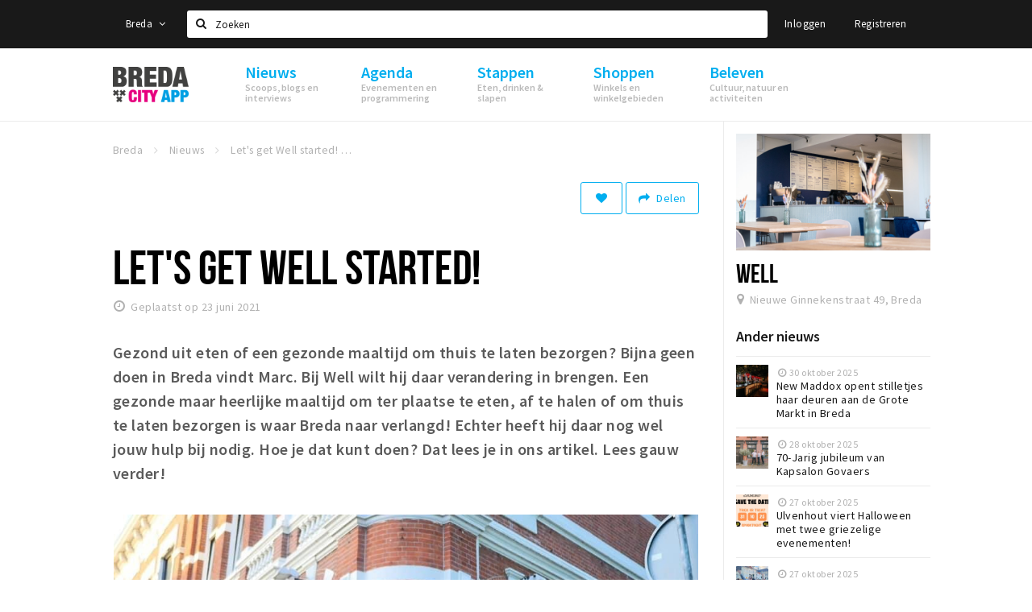

--- FILE ---
content_type: text/html;charset=UTF-8
request_url: https://www.stappen-shoppen.nl/nieuws/let-s-get-well-started-60d2fcbbe677b4190522ea96
body_size: 18251
content:
<!DOCTYPE html>
<html class="no-js">
<head>

  <meta charset="utf-8" />
  <meta name="viewport" content="width=device-width,initial-scale=1,maximum-scale=1,user-scalable=no" />
  <!--[if lt IE 8 ]><meta http-equiv="X-UA-Compatible" content="IE=edge,chrome=1" /><![endif]-->

  <meta name="designer" content="BEER N TEA" />

  <!--
  Proudly created by BEER N TEA B.V.
  -->

  <title>Let&#039;s get Well started!  - Stappen &amp; Shoppen Breda</title>

  <meta name="description" content="Gezond uit eten of een gezonde maaltijd om thuis te laten bezorgen? Bijna geen doen in Breda vindt Marc. Bij Well wil hij daar verandering in brengen,..." />

  <meta name="twitter:card" content="summary" />
  <meta name="twitter:site" content="@stappen" />
  <meta name="twitter:creator" content="@stappen" />
  <meta name="twitter:title" content="Let&#039;s get Well started! " />
  <meta name="twitter:description" content="Gezond uit eten of een gezonde maaltijd om thuis te laten bezorgen? Bijna geen doen in Breda vindt Marc. Bij Well wil hij daar verandering in brengen, een gezonde maar heerlijke maaltijd om ter plaatse te eten, af te halen of om thuis te laten bezorgen is waar Breda naar verlangt! Echter heeft hij daar nog wel jouw hulp bij nodig. Hoe je dat kunt doen? Lees gauw verder!" />  <meta name="twitter:image" content="https://www.stappen-shoppen.nl/uploads/image/60d2fceccad3d436dc4e0d47-large.jpg" />
  <meta property="fb:app_id" content="1257737297586040" />

  <meta property="og:type" content="website" />
  <meta property="og:site_name" content="Stappen &amp; Shoppen Breda" />
  <meta property="og:url" content="https://www.stappen-shoppen.nl/nieuws/let-s-get-well-started-60d2fcbbe677b4190522ea96" />
  <meta property="og:title" content="Let&#039;s get Well started! " />
  <meta property="og:description" content="Gezond uit eten of een gezonde maaltijd om thuis te laten bezorgen? Bijna geen doen in Breda vindt Marc. Bij Well wil hij daar verandering in brengen, een gezonde maar heerlijke maaltijd om ter plaatse te eten, af te halen of om thuis te laten bezorgen is waar Breda naar verlangt! Echter heeft hij daar nog wel jouw hulp bij nodig. Hoe je dat kunt doen? Lees gauw verder!" />  <meta property="og:image" content="https://www.stappen-shoppen.nl/uploads/image/60d2fceccad3d436dc4e0d47-large.jpg" />
  <link rel="alternate" href="https://www.stappen-shoppen.nl/nieuws/let-s-get-well-started-60d2fcbbe677b4190522ea96" hreflang="nl" />
  <link rel="alternate" href="https://www.stappen-shoppen.nl/nieuws/let-s-get-well-started-60d2fcbbe677b4190522ea96" hreflang="x-default" />
  <link rel="canonical" href="https://www.stappen-shoppen.nl/nieuws/let-s-get-well-started-60d2fcbbe677b4190522ea96" />

  <link rel="shortcut icon" href="/uploads/image/568e44bbc6a8ad6a298b4567-favicon96.png" />

  <link rel="icon" type="image/png" href="/uploads/image/568e44bbc6a8ad6a298b4567-favicon16.png" sizes="16x16" />
  <link rel="icon" type="image/png" href="/uploads/image/568e44bbc6a8ad6a298b4567-favicon32.png" sizes="32x32" />
  <link rel="icon" type="image/png" href="/uploads/image/568e44bbc6a8ad6a298b4567-favicon96.png" sizes="96x96" />

  <meta name="apple-itunes-app" content="app-id=577423351">
  <link rel="stylesheet" type="text/css" href="/uploads/assets/1737646825/app-default.css" media="all" />

  <script type="text/javascript">
    var config = {"name":"Stappen & Shoppen Breda","cdn":{"base_url":""},"environment":"production","site_url":"https:\/\/www.stappen-shoppen.nl","base_url":"https:\/\/www.stappen-shoppen.nl","twitter":{"handle":"stappen"},"preferences":{"currency":"EUR","time_format":24,"date_format":"%d-%m-%Y","currency_format":"%symbol%%value%","number_format":".,","week_start":"sunday"},"version":1737646825,"google_analytics":{"tracking_id":"UA-61084945-5"},"moment_locale":"nl","city":"Breda","socials":{"facebook":"https:\/\/www.facebook.com\/stappenshoppen","twitter":"","google":"","instagram":"https:\/\/www.instagram.com\/bredacityapp\/","pinterest":"","youtube":"https:\/\/www.youtube.com\/channel\/UCWC6oSpCmtsc1ECojg40SzA"},"mailchimp":{"form_action":"https:\/\/stappenbreda.us3.list-manage.com\/subscribe?u=0e07c23daed3eb7a9bef49f61&id=70e66fe993","hidden_input":"70e66fe993"},"sendinblue_embed":"","reviews_mode":"platform","always_show_expanded_description":true,"student_account_text":"","sidebar":{"facebook":"https:\/\/www.facebook.com\/visitbreda","instagram":"<!-- LightWidget WIDGET --><script src=\"https:\/\/cdn.lightwidget.com\/widgets\/lightwidget.js\"><\/script><iframe src=\"https:\/\/cdn.lightwidget.com\/widgets\/610e7ff548a555218d42a27193bc5a6a.html\" scrolling=\"no\" allowtransparency=\"true\" class=\"lightwidget-widget\" style=\"width:100%;border:0;overflow:hidden;\"><\/iframe>","other":"<script data-ad-client=\"ca-pub-9881335851963721\" async src=\"https:\/\/pagead2.googlesyndication.com\/pagead\/js\/adsbygoogle.js\"><\/script>"},"js_tags":"<script id=\"mcjs\">!function(c,h,i,m,p){m=c.createElement(h),p=c.getElementsByTagName(h)[0],m.async=1,m.src=i,p.parentNode.insertBefore(m,p)}(document,\"script\",\"https:\/\/chimpstatic.com\/mcjs-connected\/js\/users\/0e07c23daed3eb7a9bef49f61\/0941041f25cdfb1391e4737ee.js\");<\/script>\r\n\r\n<!-- Meta Pixel Code -->\r\n<script>\r\n!function(f,b,e,v,n,t,s)\r\n{if(f.fbq)return;n=f.fbq=function(){n.callMethod?\r\nn.callMethod.apply(n,arguments):n.queue.push(arguments)};\r\nif(!f._fbq)f._fbq=n;n.push=n;n.loaded=!0;n.version='2.0';\r\nn.queue=[];t=b.createElement(e);t.async=!0;\r\nt.src=v;s=b.getElementsByTagName(e)[0];\r\ns.parentNode.insertBefore(t,s)}(window, document,'script',\r\n'https:\/\/connect.facebook.net\/en_US\/fbevents.js');\r\nfbq('init', '710862729267295');\r\nfbq('track', 'PageView');\r\n<\/script>\r\n<noscript><img height=\"1\" width=\"1\" style=\"display:none\"\r\nsrc=\"https:\/\/www.facebook.com\/tr?id=710862729267295&ev=PageView&noscript=1\"\r\n\/><\/noscript>\r\n<!-- End Meta Pixel Code -->","favicon":{"$id":"568e44bbc6a8ad6a298b4567"},"logo":{"$id":"5f4d16a9e41fc076036f6b6f"},"listed":true,"app_type":"website","is_webview":false,"has_partner":false,"has_css":false,"style":"default","enable_hero_map":true,"current_url":"\/nieuws\/let-s-get-well-started-60d2fcbbe677b4190522ea96","related_app":"m.stappen-shoppen.nl","student_account_enabled":false,"photos_enabled":false,"loyalty_shop_url":"","loyalty_shop_title":"","loyalty_routes_url":"","itunes_app_id":"577423351","facebook_id":"1257737297586040","twitter_handle":"stappen"};
    var lang   = {"app":{"locales":{"nl_NL":{"prefix":"","name":"Nederlands","name_english":"Dutch","system_locale":"nl_NL.UTF-8","currency":"EUR","moment":"nl","flag":"nl","formats":{"currency":"%symbol%%value%","number":".,","date":"%d-%m-%Y","time":"%H:%S","start_week":1},"locale":"nl_NL","language_code":"nl","country_code":"NL"},"de_DE":{"prefix":"","name":"Deutsch","name_english":"German","system_locale":"de_DE.UTF-8","currency":"EUR","moment":"de","flag":"de","formats":{"currency":"%symbol%%value%","number":".,","date":"%d-%m-%Y","time":"%H:%S","start_week":1},"locale":"de_DE","language_code":"de","country_code":"DE"},"en_US":{"prefix":"","name":"English","name_english":"English","system_locale":"en_US.UTF-8","currency":"EUR","moment":"en","flag":"gb","formats":{"currency":"%symbol%%value%","number":",.","date":"%d-%m-%Y","time":"%H:%M","start_week":1},"locale":"en_US","language_code":"en","country_code":"US"},"fr_FR":{"prefix":"","name":"Fran\u00e7ais","name_english":"French","system_locale":"fr_FR.UTF-8","currency":"EUR","moment":"fr","flag":"fr","formats":{"currency":"%value% %symbol%","number":".,","date":"%d\/%m\/%Y","time":"%H:%M","start_week":1},"locale":"fr_FR","language_code":"fr","country_code":"FR"}},"locale":{"prefix":"","name":"Nederlands","name_english":"Dutch","system_locale":"nl_NL.UTF-8","currency":"EUR","moment":"nl","flag":"nl","formats":{"currency":"%symbol%%value%","number":".,","date":"%d-%m-%Y","time":"%H:%S","start_week":1},"locale":"nl_NL","language_code":"nl","country_code":"NL"},"name":"Stappen & Shoppen Breda","title":"%s - %s","time_ago":"%s geleden","year":"jaar","year_plural":"jaar","month":"maand","month_plural":"maanden","day":"dag","day_plural":"dagen","hour":"uur","hour_plural":"uur","minute":"minuut","minute_plural":"minuten","second":"seconde","second_plural":"seconden","share":"Delen","search":{"location":"Locaties","event":"Agenda","excursion":"Uitjes","article":"Nieuws","brands_found":"Merken:","cuisine_found":"Keuken:","menu_found":"Menukaart:","hotel_packages_found":"Arrangementen:","pricelist_found":"Producten:"},"footer":{"newsletter":{"title":"Nieuwsbrief","text":"Wil je op de hoogte gehouden worden van nieuws, evenementen en locaties in de regio %s?","placeholder":"Uw e-mailadres","subscribe":"Aanmelden"},"privacy":"Privacy","terms":"Algemene voorwaarden","disclaimer":"Disclaimer","accessibility":"Toegankelijkheid","beerntea":"Realisatie door Beer n tea"},"weekdays_short":["ma","di","wo","do","vr","za","zo"]},"route":[],"filters":{"sort_title":"Sort by","show_more":"Meer...","show_less":"Minder...","type":{"bar":"Cafe","church":"Kerk","cinema":"Bioscoop","cultural_center":"Cultureel centrum","hotel":"Hotel","landmark":"Bezienswaardigheid","museum":"Museum","parc":"Park","parking":"Parking","restaurant":"Restaurant","beach":"Strand","beach_pavilion":"Strandpaviljoen","municipality":"Gemeente","shop":"Winkel","shopping_area":"Winkelgebied","sportscenter":"Sportcentrum","theater":"Theater","tourist_info":"Informatiepunt","town_square":"Plein","archived_event":"Event (Archived)"},"geolocation_failed":"Kon uw locatie helaas niet bepalen, probeer een andere sortering.","button_view_results_single":"Bekijk %s resultaat","button_view_results_plural":"Bekijk %s resultaten","button_no_results":"Geen resultaten"},"search":{"no_results":"Deze zoekopdracht heeft helaas geen resultaten, pas de filters aan de zijkant aan.","load_more":"Laad meer..."},"entity":{"close":"sluiten","is_open":"open","is_closed":"gesloten","nav":{"info":"Informatie","reviews":"Reviews","deals":"Deals","agenda":"Agenda","photos":"Foto's","menu":"Menu","news":"Nieuws","hotel_packages":"Arrangementen","pricelist":"Prijslijst","excursions":"Uitjes","contact":"Contact","shops":"Winkels & Horeca","municipalities":"Gemeentes","beaches":"Stranden","job_offers":"Vacatures"},"view_opening_hours":"Bekijk de openingstijden","description_expand":"Lees verder","helptopay_description":"Vul hier het formulier in wat je hebt aangemaakt op <a href=\"https:\/\/www.helptopay.nl\" target=\"_blank\">www.helptopay.nl<\/a>.<br>Er verschijnt automatisch een knop met 'Direct bestellen' boven je profielpagina.","footer":{"instant_order":"Direct bestellen","instant_reservations":"Direct reserveren","excursion_reservations":"Direct aanvragen","get_tickets":"Bestel tickets","cta":"of bel <b>%s<\/b>"},"rating":{"full_description_plural":"%rating% sterren op basis van %count% reviews","full_description_single":"%rating% ster op basis van %count% review","full_description_single_star":"%rating% ster op basis van %count% reviews","full_description_single_review":"%rating% sterren op basis van %count% review","short_description_plural":"%rating% sterren","short_description_single":"%rating% ster","no_reviews":"Nog niet beoordeeld"},"reviews":{"title":"Reviews"},"other_articles":{"de 5 van...":"Ander nieuws","interview":"Andere interviews","foodblog":"Andere foodblogs","scoop":"Ander nieuws","fotoblog":"Andere fotoblogs","specials":"Andere specials"},"more_articles":{"de 5 van...":"Meer nieuws","interview":"Meer interviews","foodblog":"Meer foodblogs","scoop":"Meer scoops","fotoblog":"Meer fotoblogs"},"offers_amount_single":"%s deal","offers_amount_plural":"%s deals","nearby_entities":"In de buurt","edit":{"social_share_help_text":"Als gebruikers uw pagina delen op hun social media wordt standaard de naam van het bedrijf als titel gebruikt + de eerste alinea van de omschrijving als tekst. Deze velden geven u de mogelijkheid om deze, indien gewenst, aan te passen."},"parking_status":{"full":"Vol","closed":"Gesloten","vacant_spaces":"%s plaatsen vrij","summary":"%vacant_spaces% van %total_spaces% plaatsen vrij"},"add_event_notice":"Vul het formulier in om uw evenement toe te voegen. Wanneer het evenement voldoet aan de gestelde voorwaarden wordt het evenement (eventueel herschreven) toegevoegd."},"user":{"login":{"title":"Inloggen","email":"E-mail adres","password":"Wachtwoord","submit":"Login","remember":"Onthoud mij"},"forgot_password":{"title":"Wachtwoord vergeten?","email":"E-mail adres","email_placeholder":"Je e-mail adres...","submit":"Herstel"},"register":{"title":"Registreren","button":"Registreren","email":"E-mail adres","password":"Wachtwoord","confirm_password":"Wachtwoord bevestigen","first_name":"Voornaam","last_name":"Achternaam","submit":"Registreer","first_name_contact":"Voornaam contactpersoon","last_name_contact":"Achternaam contactpersoon","email_contact":"E-mailadres contactpersoon","password_event_organiser":"Nieuw wachtwoord evenementenorganisator","confirm_password_event_organiser":"Nieuw wachtwoord evenementenorganisator bevestigen"},"account":{"title":"Mijn account","nav_title":"Mijn account","email":"E-mail adres","password":"Wachtwoord","confirm_password":"Wachtwoord bevestigen","first_name":"Voornaam","last_name":"Achternaam","submit":"Update","delete":{"title":"Account verwijderen","description":"Door je account te verwijderen, wordt je account en al zijn bijbehorende gegevens gewist of geanonimiseerd.","button":"Ik wil mijn account verwijderen","confirm":"Weet je het zeker?"}},"student":{"title":"Mijn studenten-pagina","nav_title":"Mijn studentenpagina","vouchers_nav_title":"Mijn vouchers","fortune_leaders":"Met de meeste punten","total_score":"Jouw totaal behaalde punten: <strong>%s<\/strong>","total_credits":"<strong>%s<\/strong> Punten te besteden","show_more":"Toon meer"},"notifications":{"title":"Notificaties","nav_title":"Notificaties","date":"Datum","entity":"Item","no_notifications":"Er zijn (nog) geen notificaties."},"locations":{"title":"Mijn locaties","nav_title":"Mijn locaties"},"errors":{"empty_email_or_password":"Vul aub een e-mailadres en wachtwoord in.","no_user_found":"Er is geen gebruiker gevonden met deze combinatie, probeer het opnieuw."}},"strings":{"{# sorteren op #}laatst bijgewerkt":"{# sort by #}Laats ge-update ","{# sorteren op #}afstand":"{# sort by#}Afstand","{# sorteren op #}volledigheid profiel":"{# sort by #}Volledigheid profiel","{# sorteren op #}beoordeling":"{# sort by #}Beoordeling","{# sorteren op #}recent toegevoegd":"{# sort by #}Recent aangepast","{# sorteren op #}alfabetisch":"{# sort by #}Alfabetische volgorde","{# sorteren op #}datum":"{# sort by #}Datum","Mijn vouchers":"My vouchers","Studentenroutes":"Student routes","Mijn vacatures":"My vacancies","Mijn evenementen":"My events","Bestelde foto's":"Purchased photo's","Beheer":"Admin","{# rad #}DRAAI &amp; WIN!":"{# rad #}DRAAI &amp; WIN!","{# rad #}Draai iedere dag \u00e9\u00e9n keer en scoor punten die je in de <a href=\"{{ url|e }}\">{{ loyalty_shop_title|e }}<\/a> kunt inwisselen voor leuke kortingen en prijzen.":"{# rad #}Draai iedere dag \u00e9\u00e9n keer en scoor punten die je in de <a href=\"{{ url|e }}\">{{ loyalty_shop_title|e }}<\/a> kunt inwisselen voor leuke kortingen en prijzen.","{# rad #}Bekijk hier alle <a href=\"{{ url|e }}\">routes<\/a> en ontdek hoe je nog meer punten kunt verdienen!":"{# rad #}Bekijk hier alle <a href=\"{{ url|e }}\">routes<\/a> en ontdek hoe je nog meer punten kunt verdienen!","{# rad #}Voor deze winactie gelden de <a href=\"{{ url|e }}\">actievoorwaarden<\/a>.":"{# rad #}Voor deze winactie gelden de <a href=\"{{ url|e }}\">actievoorwaarden<\/a>.","{# rad #}Je studentenaccount is nog niet geactiveerd. Klik hier om je account te activeren.":"{# rad #}Je studentenaccount is nog niet geactiveerd. Klik hier om je account te activeren.","{# rad #}Het rad is helaas niet beschikbaar in jouw browser.":"{# rad #}Het rad is helaas niet beschikbaar in jouw browser.","{# rad #}Je hebt al {{ current_credits|e }} punten verdiend!":"{# rad #}Het rad is helaas niet beschikbaar in jouw browser.","{# rad #}Je hebt nog geen punten verdiend.":"{# rad #}Je hebt nog geen punten verdiend.","<b>Stappen &amp; Shoppen<\/b><br \/>Veilingkade 15<br \/>4815 HC Breda":"<b>Stappen &amp; Shoppen<\/b><br \/>Franse Akker 20<br \/>4824 AK Breda"},"credits":{"fortune":{"play":"Draai nu!","todays_score":"<strong>Je score voor vandaag is %s.<\/strong><br \/>Probeer je het morgen nog een keer?","play_win":"<strong>%s punten gewonnen!<\/strong><br \/> Morgen kun je nog meer winnen!","play_lost":"Wat jammer! Geen prijs vandaag.<br \/> Probeer je het morgen nog een keer!","please_login":"Login to spin the wheel!"},"voucher_conditions":"Cash in your voucher  \"%s\"","voucher":{"handin_confirm":"Are you sure?","exchange":"%s Cash in","purchase":"Buy voucher for %s points","invalid":"Voucher not found or invalid","handin":"Cash in","redeemed":"You cashed in your voucher!"},"not_enough":"Oh no! You don't have enough points to buy this product. ","out_of_stock":"To bad! This product is nog available anymore.","purchase_failed":"Purchase failed.","purchase_success":"Thanks for you purchase! De <a href=\"\/account\/vouchers\">voucher<\/a> is added to <a href=\"\/account\/student\">studentenaccount<\/a>"},"errors":{"not_found":{"title":"Not found","message":"We couldn't find this page."},"access_denied":{"title":"Access denied","message":"You don't have acces to this page."},"unknown":{"message":"Unknown error "}},"email":{"footer":"This e-mail is send by %s.","user_activation":{"subject":"Your %s account","message":"<p>Welcome to %1$s.<\/p> <p>Click on the following button to login %1$s and set your password. This link is valid for 7 days. <\/p>","button":"Login"}}};
    var user   = {"id":"","last_login":null,"is_logged_in":false,"email":null,"role":"guest","roles":["guest"],"first_name":null,"last_name":null,"full_name":" ","telephone":null,"avatar":null,"avatar_url":null};
  </script>
</head>
<body class="path--nieuws path--nieuws-let-s-get-well-started-60d2fcbbe677b4190522ea96 type--article layout--nieuws">

  <script>
  (function(i,s,o,g,r,a,m){i['GoogleAnalyticsObject']=r;i[r]=i[r]||function(){
  (i[r].q=i[r].q||[]).push(arguments)},i[r].l=1*new Date();a=s.createElement(o),
  m=s.getElementsByTagName(o)[0];a.async=1;a.src=g;m.parentNode.insertBefore(a,m)
  })(window,document,'script','//www.google-analytics.com/analytics.js','ga');
  ga('create', 'UA-61084945-5', 'auto');
  ga('send', 'pageview');
  </script>

  <div id="fb-root"></div>
  <script>(function(d, s, id) {
    var js, fjs = d.getElementsByTagName(s)[0];
    if (d.getElementById(id)) return;
    js = d.createElement(s); js.id = id;
    js.src = "//connect.facebook.net/nl_NL/sdk.js#xfbml=1&version=v2.10&appId=1257737297586040";
    fjs.parentNode.insertBefore(js, fjs);
  }(document, 'script', 'facebook-jssdk'));</script>

<script id="mcjs">!function(c,h,i,m,p){m=c.createElement(h),p=c.getElementsByTagName(h)[0],m.async=1,m.src=i,p.parentNode.insertBefore(m,p)}(document,"script","https://chimpstatic.com/mcjs-connected/js/users/0e07c23daed3eb7a9bef49f61/0941041f25cdfb1391e4737ee.js");</script>

<!-- Meta Pixel Code -->
<script>
!function(f,b,e,v,n,t,s)
{if(f.fbq)return;n=f.fbq=function(){n.callMethod?
n.callMethod.apply(n,arguments):n.queue.push(arguments)};
if(!f._fbq)f._fbq=n;n.push=n;n.loaded=!0;n.version='2.0';
n.queue=[];t=b.createElement(e);t.async=!0;
t.src=v;s=b.getElementsByTagName(e)[0];
s.parentNode.insertBefore(t,s)}(window, document,'script',
'https://connect.facebook.net/en_US/fbevents.js');
fbq('init', '710862729267295');
fbq('track', 'PageView');
</script>
<noscript><img height="1" width="1" style="display:none"
src="https://www.facebook.com/tr?id=710862729267295&ev=PageView&noscript=1"
/></noscript>
<!-- End Meta Pixel Code -->
<main class="wrapper">

  <a class="anchor" id="top"></a>
    <nav class="nav-mobile">
  <ul>
            <li>
      <a href="/nieuws">Nieuws</a>
              <button class="expo " data-mobile-nav-toggle="m"></button>
                    <div class="submenu">
          <ul class="nav nav--list">
                          <li><a href="/nieuws/scoops">Scoops</a>
              </li>
                          <li><a href="/nieuws/foodblogs">Foodblogs</a>
              </li>
                          <li><a href="/nieuws/de-5-van">Leuke lijstjes</a>
              </li>
                          <li><a href="/nieuws/interviews">Interviews</a>
              </li>
                          <li><a href="/nieuws/fotoblogs">Fotoblogs</a>
              </li>
                          <li><a href="/nieuws/specials">Specials</a>
              </li>
                      </ul>
        </div>
          </li>
                <li>
      <a href="/agenda">Agenda</a>
              <button class="expo " data-mobile-nav-toggle="m"></button>
                    <div class="submenu">
          <ul class="nav nav--list">
                          <li><a href="/agenda">Evenementen</a>
              </li>
                          <li><a href="/agenda/film">Bioscoopagenda</a>
              </li>
                          <li><a href="/agenda/toevoegen">Evenement toevoegen</a>
              </li>
                      </ul>
        </div>
          </li>
                <li>
      <a href="/stappen">Stappen</a>
              <button class="expo " data-mobile-nav-toggle="m"></button>
                    <div class="submenu">
          <ul class="nav nav--list">
                          <li><a href="/stappen/eten">Eten: restaurants en lunchrooms</a>
              </li>
                          <li><a href="/nieuws/foodblogs">Foodblogs</a>
              </li>
                          <li><a href="/stappen/drinken">Drinken: cafés en uitgaansgelegenheden</a>
              </li>
                          <li><a href="/stappen/slapen">Slapen: hotels, B&amp;B&#039;s en campings</a>
              </li>
                          <li><a href="/stappen/recreatief">Recreatief</a>
              </li>
                          <li><a href="/stappen/deals">Deals</a>
              </li>
                          <li><a href="/fotos">Foto&#039;s</a>
              </li>
                          <li><a href="/shoppen/parkeren">Parkeren</a>
              </li>
                          <li><a href="/stappen/vacatures">Vacatures</a>
              </li>
                      </ul>
        </div>
          </li>
                <li>
      <a href="/shoppen">Shoppen</a>
              <button class="expo " data-mobile-nav-toggle="m"></button>
                    <div class="submenu">
          <ul class="nav nav--list">
                          <li><a href="/shoppen">Winkels</a>
              </li>
                          <li><a href="/shoppen/winkelgebieden">Winkelgebieden</a>
              </li>
                          <li><a href="/shoppen/deals">Deals</a>
              </li>
                          <li><a href="/shoppen/koopzondagen-en-avonden">Koopzondagen &amp; koopavonden</a>
              </li>
                          <li><a href="/shoppen/parkeren">Parkeren</a>
              </li>
                          <li><a href="/shoppen/algemeneparkeerinformatie">Algemene parkeerinformatie</a>
              </li>
                          <li><a href="/shoppen/vacatures">Vacatures</a>
              </li>
                      </ul>
        </div>
          </li>
                <li>
      <a href="/beleven">Beleven</a>
              <button class="expo " data-mobile-nav-toggle="m"></button>
                    <div class="submenu">
          <ul class="nav nav--list">
                          <li><a href="/beleven/bezienswaardigheden">Bezienswaardigheden</a>
              </li>
                          <li><a href="/beleven/musea-theaters-podia">Musea, theaters &amp; podia</a>
              </li>
                          <li><a href="/beleven/uitjes-activiteiten">Uitjes &amp; activiteiten</a>
              </li>
                          <li><a href="/beleven/toeristische-routes">Toeristische routes</a>
              </li>
                          <li><a href="/beleven/natuurgebieden">Natuurgebieden</a>
              </li>
                          <li><a href="/beleven/baroniepoorten">Baroniepoorten</a>
              </li>
                          <li><a href="/beleven/sport">Sport</a>
              </li>
                      </ul>
        </div>
          </li>
          </ul>
</nav>  <div class="header__nav-top" data-view="Search">
  <nav class="nav-top ">
    <div class="container container--nav-top">
              <div class="nav-top__left">
                      <div class="btn-group">
              <button class="btn btn-link dropdown-toggle" data-toggle="dropdown" aria-haspopup="true" aria-expanded="false">Breda
                <span class="fa fa-angle-down"></span></button>
              <ul class="dropdown-menu">
                                  <li><a href="//www.cityappalmelo.nl">Almelo</a></li>
                                  <li><a href="//www.hellozuidas.com">Amsterdam</a></li>
                                  <li><a href="//www.visitbaarle.com">Baarle-Hertog-Nassau</a></li>
                                  <li><a href="//www.bredastudentapp.com">Breda Student App</a></li>
                                  <li><a href="//denbosch.stappen-shoppen.nl">Den Bosch</a></li>
                                  <li><a href="//m.dordrechtcityapp.nl">Dordrecht</a></li>
                                  <li><a href="//www.hetsmalstestukjenederland.nl">Echt Susteren</a></li>
                                  <li><a href="//www.etten-leurcityapp.nl">Etten-Leur</a></li>
                                  <li><a href="//maastricht.stappen-shoppen.nl">Maastricht</a></li>
                                  <li><a href="//www.cityappoosterhout.nl">Oosterhout</a></li>
                                  <li><a href="//tilburg.stappen-shoppen.nl">Tilburg</a></li>
                              </ul>
            </div>
                  </div>
            <form class="form-group search" action="/search" method="GET">
        <input type="text" class="form-control" name="q" value="" placeholder="Zoeken" data-input-control="typeahead" autocomplete="off"/>
        <span class="fa fa-search"></span>
        <button type="submit" class="sr-only">Zoeken</button>
      </form>
      <div class="nav-top__right">
                                                    <a href="/account/login" class="btn btn-link">Inloggen</a>
                                                <a href="/account/register" class="btn btn-link">Registreren</a>
                                            </div>
      <div class="nav-top__search-results tt-empty"></div>
    </div>
  </nav>
</div>
    <div class="wrapper__inner">
    <div class="nav-mask" data-toggle="navigation"></div>
  <header class="header header--primary">
  <div class="header__container">

    <div class="header__nav-top" data-view="Search">
  <nav class="nav-top ">
    <div class="container container--nav-top">
              <div class="nav-top__left">
                      <div class="btn-group">
              <button class="btn btn-link dropdown-toggle" data-toggle="dropdown" aria-haspopup="true" aria-expanded="false">Breda
                <span class="fa fa-angle-down"></span></button>
              <ul class="dropdown-menu">
                                  <li><a href="//www.cityappalmelo.nl">Almelo</a></li>
                                  <li><a href="//www.hellozuidas.com">Amsterdam</a></li>
                                  <li><a href="//www.visitbaarle.com">Baarle-Hertog-Nassau</a></li>
                                  <li><a href="//www.bredastudentapp.com">Breda Student App</a></li>
                                  <li><a href="//denbosch.stappen-shoppen.nl">Den Bosch</a></li>
                                  <li><a href="//m.dordrechtcityapp.nl">Dordrecht</a></li>
                                  <li><a href="//www.hetsmalstestukjenederland.nl">Echt Susteren</a></li>
                                  <li><a href="//www.etten-leurcityapp.nl">Etten-Leur</a></li>
                                  <li><a href="//maastricht.stappen-shoppen.nl">Maastricht</a></li>
                                  <li><a href="//www.cityappoosterhout.nl">Oosterhout</a></li>
                                  <li><a href="//tilburg.stappen-shoppen.nl">Tilburg</a></li>
                              </ul>
            </div>
                  </div>
            <form class="form-group search" action="/search" method="GET">
        <input type="text" class="form-control" name="q" value="" placeholder="Zoeken" data-input-control="typeahead" autocomplete="off"/>
        <span class="fa fa-search"></span>
        <button type="submit" class="sr-only">Zoeken</button>
      </form>
      <div class="nav-top__right">
                                                    <a href="/account/login" class="btn btn-link">Inloggen</a>
                                                <a href="/account/register" class="btn btn-link">Registreren</a>
                                            </div>
      <div class="nav-top__search-results tt-empty"></div>
    </div>
  </nav>
</div>

    <nav class="nav-primary">
      <div class="container">
        <button class="toggle" data-toggle="navigation">
        <span class="bars">
          <span class="bar"></span>
          <span class="bar"></span>
          <span class="bar"></span>
        </span>
        </button>
        <a href="/" class="logo" rel="home" style="background-image: url('/uploads/image/5f4d16a9e41fc076036f6b6f-logo.png');"><span>Stappen &amp; Shoppen Breda</span></a>
        <ul class="primary">
                                            <li>
              <a href="/nieuws">
                <strong class="item-title">Nieuws</strong>
                <span class="item-subtitle">Scoops, blogs en interviews</span>
                <span class="three-dots"><i></i><i></i><i></i></span>
              </a>
                              <div class="submenu">
                  <ul class="nav nav--list">
                                          <li><a href="/nieuws/scoops">Scoops</a>
                      </li>
                                          <li><a href="/nieuws/foodblogs">Foodblogs</a>
                      </li>
                                          <li><a href="/nieuws/de-5-van">Leuke lijstjes</a>
                      </li>
                                          <li><a href="/nieuws/interviews">Interviews</a>
                      </li>
                                          <li><a href="/nieuws/fotoblogs">Fotoblogs</a>
                      </li>
                                          <li><a href="/nieuws/specials">Specials</a>
                      </li>
                                      </ul>
                </div>
                          </li>
                                  <li>
              <a href="/agenda">
                <strong class="item-title">Agenda</strong>
                <span class="item-subtitle">Evenementen en programmering</span>
                <span class="three-dots"><i></i><i></i><i></i></span>
              </a>
                              <div class="submenu">
                  <ul class="nav nav--list">
                                          <li><a href="/agenda">Evenementen</a>
                      </li>
                                          <li><a href="/agenda/film">Bioscoopagenda</a>
                      </li>
                                          <li><a href="/agenda/toevoegen">Evenement toevoegen</a>
                      </li>
                                      </ul>
                </div>
                          </li>
                                  <li>
              <a href="/stappen">
                <strong class="item-title">Stappen</strong>
                <span class="item-subtitle">Eten, drinken &amp; slapen</span>
                <span class="three-dots"><i></i><i></i><i></i></span>
              </a>
                              <div class="submenu">
                  <ul class="nav nav--list">
                                          <li><a href="/stappen/eten">Eten: restaurants en lunchrooms</a>
                      </li>
                                          <li><a href="/nieuws/foodblogs">Foodblogs</a>
                      </li>
                                          <li><a href="/stappen/drinken">Drinken: cafés en uitgaansgelegenheden</a>
                      </li>
                                          <li><a href="/stappen/slapen">Slapen: hotels, B&amp;B&#039;s en campings</a>
                      </li>
                                          <li><a href="/stappen/recreatief">Recreatief</a>
                      </li>
                                          <li><a href="/stappen/deals">Deals</a>
                      </li>
                                          <li><a href="/fotos">Foto&#039;s</a>
                      </li>
                                          <li><a href="/shoppen/parkeren">Parkeren</a>
                      </li>
                                          <li><a href="/stappen/vacatures">Vacatures</a>
                      </li>
                                      </ul>
                </div>
                          </li>
                                  <li>
              <a href="/shoppen">
                <strong class="item-title">Shoppen</strong>
                <span class="item-subtitle">Winkels en winkelgebieden</span>
                <span class="three-dots"><i></i><i></i><i></i></span>
              </a>
                              <div class="submenu">
                  <ul class="nav nav--list">
                                          <li><a href="/shoppen">Winkels</a>
                      </li>
                                          <li><a href="/shoppen/winkelgebieden">Winkelgebieden</a>
                      </li>
                                          <li><a href="/shoppen/deals">Deals</a>
                      </li>
                                          <li><a href="/shoppen/koopzondagen-en-avonden">Koopzondagen &amp; koopavonden</a>
                      </li>
                                          <li><a href="/shoppen/parkeren">Parkeren</a>
                      </li>
                                          <li><a href="/shoppen/algemeneparkeerinformatie">Algemene parkeerinformatie</a>
                      </li>
                                          <li><a href="/shoppen/vacatures">Vacatures</a>
                      </li>
                                      </ul>
                </div>
                          </li>
                                  <li>
              <a href="/beleven">
                <strong class="item-title">Beleven</strong>
                <span class="item-subtitle">Cultuur, natuur en activiteiten</span>
                <span class="three-dots"><i></i><i></i><i></i></span>
              </a>
                              <div class="submenu">
                  <ul class="nav nav--list">
                                          <li><a href="/beleven/bezienswaardigheden">Bezienswaardigheden</a>
                      </li>
                                          <li><a href="/beleven/musea-theaters-podia">Musea, theaters &amp; podia</a>
                      </li>
                                          <li><a href="/beleven/uitjes-activiteiten">Uitjes &amp; activiteiten</a>
                      </li>
                                          <li><a href="/beleven/toeristische-routes">Toeristische routes</a>
                      </li>
                                          <li><a href="/beleven/natuurgebieden">Natuurgebieden</a>
                      </li>
                                          <li><a href="/beleven/baroniepoorten">Baroniepoorten</a>
                      </li>
                                          <li><a href="/beleven/sport">Sport</a>
                      </li>
                                      </ul>
                </div>
                          </li>
                  </ul>
                <div class="search-toggle">
          <a class="#0" data-toggle-search="top-nav"><span class="fa fa-search" ></span></a>
        </div>
              </div>
    </nav>
  </div>
</header>
  
  <section class="page">
  <div class="news">
  <article class="entity entity--article" vocab="http://schema.org/" typeof="Article">
    <div class="container container--no-padding">
      <section class="main main--left">
        <div class="entity__tools">
          <ul vocab="http://schema.org/" typeof="BreadcrumbList" class="breadcrumbs">
    <li property="itemListElement" typeof="ListItem" itemtype="http://schema.org/ListItem">
    <a property="item" typeof="WebPage" href="/" title="Breda">
      <span property="name">Breda</span>
    </a>
    <meta property="position" content="1" />
  </li>
    <li property="itemListElement" typeof="ListItem" itemtype="http://schema.org/ListItem">
    <a property="item" typeof="WebPage" href="/nieuws" title="Nieuws">
      <span property="name">Nieuws</span>
    </a>
    <meta property="position" content="2" />
  </li>
    <li property="itemListElement" typeof="ListItem" itemtype="http://schema.org/ListItem">
    <a property="item" typeof="WebPage" href="/nieuws/let-s-get-well-started-60d2fcbbe677b4190522ea96" title="Let&#039;s get Well started! ">
      <span property="name">Let&#039;s get Well started! </span>
    </a>
    <meta property="position" content="3" />
  </li>
  </ul>
          <div class="entity__tools">
                        <div class="pull-right">
              <button type="button" class="btn btn-secondary btn-icon btn-icon--count " title="Volg dit artikel" data-placement="bottom" data-action="toggle-entity-follow" data-entity-id="60d2fcbbe677b4190522ea96" data-logged-in="false"><span class="fa fa-heart"></span></button>
              <div class="btn-group share-tools">
  <button class="btn btn-secondary dropdown-toggle btn-text-sm" data-toggle="dropdown" data-placement="bottom"><span class="fa fa-share"></span> <span class="text">Delen</span></button>
  <ul class="dropdown-menu dropdown-menu-right">
    <li><a href="#" data-action="share-on-facebook"><span class="fa fa-facebook-square"></span> Facebook</a></li>
    <li><a href="#" data-action="share-on-twitter"><span class="fa fa-twitter-square"></span> Twitter</a></li>
    <li><a href="#" data-action="share-on-googleplus"><span class="fa fa-google-plus-square"></span> Google+</a></li>
  </ul>
</div>
                          </div>
          </div>
        </div>

        <section class="entity__section">
          <header class="entity__header">
            <h1 property="name">Let's get Well started! </h1>
            <meta property="datePublished" content="2021-06-23" />
            <time class="time" datetime="2021-06-23T13:20">Geplaatst op 23 juni 2021</time>
          </header>

          <div class="entity__body">
            <p class="intro"><strong>Gezond uit eten of een gezonde maaltijd om thuis te laten bezorgen? Bijna geen doen in Breda vindt Marc. Bij Well wilt hij daar verandering in brengen. Een gezonde maar heerlijke maaltijd om ter plaatse te eten, af te halen of om thuis te laten bezorgen is waar Breda naar verlangd! Echter heeft hij daar nog wel jouw hulp bij nodig. Hoe je dat kunt doen? Dat lees je in ons artikel. Lees gauw verder!&nbsp;</strong></p><p class="intro"><strong><img src="/uploads/image/60d2fceccad3d436dc4e0d47.jpg" class="fr-fil fr-dib"></strong><br></p><p>Marc is een rasechte Bredanaar en heeft al in verschillende bekende zaken in Breda gewerkt waaronder Parc en Bruxelles. In 2019 kreeg Marc een burn out en vanaf dat moment is hij zijn levensstijl drastisch gaan veranderen. Elke week een biertje in z&#39;n hand en slecht eten was verleden tijd. Hij is 6 dagen per week gaan sporten en heeft zijn voeding volledig aangepast met als resultaat dat Marc 12 kg is afgevallen, chapeau! Al ongeveer 12 jaar lang loopt hij met het idee in zijn hoofd dat er een horecazaak moet komen waar je terecht kunt voor gezond en vooral lekker eten.&nbsp;</p><p>Toen het pand aan de Nieuwe Ginnekenstraat 49 vrij kwam, kon zijn geluk niet op! Al gauw had Marc gesprekken met de bank, maar helaas kwam hij tot de conclusie dat hij toch echt nog wel wat meer nodig heeft. Vanuit hier is hij een <a href="https://www.jeweetwell.nl" target="_blank" title="">crowdfunding actie&nbsp;</a>gestart. Via verschillende pakketten heb je de mogelijkheid om Marc te helpen en zijn droom waar te maken. Niet alleen Marc help je hiermee maar ook de inwoners van Breda die na de crowdfunding een heerlijke gezonde maaltijd kunnen scoren!</p><p><img src="/uploads/image/60d3068e7b011c346e037df7.jpg" class="fr-fil fr-dib"></p><p>Iedere week heb je wel een dag dat je even iets anders wil eten, gewoon echt iets lekkers! Marc zorgt ervoor dat je bij zijn hippe en vooral gezonde concept terecht kunt voor een goede maaltijd. Eigenlijk een soort gezonde Mc Donalds noemt hij het zelf. Voorin de zaak komt een salade bar waar je op basis van koolhydraten, plantaardige of dierlijke eiwitten en een hoop toppings jouw salade kunt laten bereiden. Alle dressings maken ze zelf, dus het is gegarandeerd gezond &eacute;n voedzaam. Naast salades zijn er uiteraard nog een tal van mogelijkheden om een gezonde maaltijd te horen. Denk hierbij aan verschillende bowls, wraps en soepen. Een goede kop koffie erbij? Ook daar heeft hij als echte koffieliefhebber aan gedacht! Hij gaat een samenwerking aan met Moca d&#39;or en biedt zeker niet de standaard koffie aan. Geen koffieliefhebber? Geen probleem! Ook healthy juiches en lekkere theetjes zul je terug vinden in deze prachtige zaak.&nbsp;</p><p>Wij kunnen niet wachten tot Marc zijn zaak kan openen. Wil jij ook dat Breda er een gezonde hotspot bij krijgt? Twijfel dan niet langer en help Marc om zijn droom waar te maken! Neem ook vast een kijkje op <a href="https://www.jeweetwell.nl" target="_blank" title="">zijn website</a>, <a href="https://www.facebook.com/jeweetwell.nl" target="_blank" title="">Facebook</a> en <a href="https://www.instagram.com/Well.nl/" target="_blank" title="">Instagram&nbsp;</a>voor de laatste updates.&nbsp;</p>
          </div>

          
        </section>

                <section class="entity__section entity__section--photos">
          <div class="collage">
                                                <div class="item item--6x6">
              <div class="item__inner">
                <div class="item__content">
                  <a href="/uploads/image/60d3068e7b011c346e037df7-large.jpg" rel="lightbox">
                    <figure class="lazy" data-original="/uploads/image/60d3068e7b011c346e037df7-large.jpg">
                      <img property="image" class="sr-only" src="/uploads/image/60d3068e7b011c346e037df7-large.jpg"/>
                    </figure>
                    <noscript><figure style="background-image: url('/uploads/image/60d3068e7b011c346e037df7-large.jpg');"></figure></noscript>
                  </a>
                </div>
              </div>
            </div>
                                    <div class="item item--3x3">
              <div class="item__inner">
                <div class="item__content">
                  <a href="/uploads/image/60d2fceccad3d436dc4e0d47-large.jpg" rel="lightbox">
                    <figure class="lazy" data-original="/uploads/image/60d2fceccad3d436dc4e0d47-large.jpg">
                      <img property="image" class="sr-only" src="/uploads/image/60d2fceccad3d436dc4e0d47-large.jpg"/>
                    </figure>
                    <noscript><figure style="background-image: url('/uploads/image/60d2fceccad3d436dc4e0d47-large.jpg');"></figure></noscript>
                  </a>
                </div>
              </div>
            </div>
                                  </div>
        </section>
        

        
        
      </section>

            <aside class="sidebar">
                <section class="section section--entities">
                    <article class="entities-list__item entities-list__item--vertical">
            <div class="row">
  <div class="col-md-5">
    <a href="/locaties/lets-get-well-60d32d061f69fc5b33689152" data-toggle="entity">
      <figure>

                        <div class="img lazy--list" data-original="/uploads/image/63c542e7b13ccdf0b708da9c-list.jpg"></div>
        <noscript><div class="img" style="background-image:url('/uploads/image/63c542e7b13ccdf0b708da9c-list.jpg')"></div></noscript>
              </figure>
    </a>
  </div>
  <div class="col-md-7">
    <header>
                  

      <h2><a href="/locaties/lets-get-well-60d32d061f69fc5b33689152" data-toggle="entity">Well</a></h2>
    </header>
    <footer>
      <address class="address" property="address">Nieuwe Ginnekenstraat 49, Breda</address>    </footer>
  </div>
</div>
          </article>
                  </section>
                <section class="section section--list section--scoops">
          <h3>Ander nieuws</h3>
          <ul>
                        <li class="item item--has-image">
              <a href="/nieuws/new-maddox-opent-stilletjes-haar-deuren-aan-de-grote-markt-in-breda-69034699f03e93de5409944c">
                <div class="item__image">
                  <figure class="lazy" data-original="/uploads/image/690348cc83e4e18f4d052b03-list.jpg"></figure>
                  <noscript><figure style="background-image:url('/uploads/image/690348cc83e4e18f4d052b03-list.jpg');"></figure></noscript>
                </div>
                <div class="item__body">
                  <time class="time" datetime="2025-10-30T12:25">30 oktober 2025</time>
                  <span class="title">New Maddox opent stilletjes haar deuren aan de Grote Markt in Breda</span>
                </div>
              </a>
            </li>
                        <li class="item item--has-image">
              <a href="/nieuws/70-Jarig jubileum van Kapsalon Govaers-68ef69df537516ec7d0465e3">
                <div class="item__image">
                  <figure class="lazy" data-original="/uploads/image/5dcad021b6c7be32f42e3ae8-list.jpg"></figure>
                  <noscript><figure style="background-image:url('/uploads/image/5dcad021b6c7be32f42e3ae8-list.jpg');"></figure></noscript>
                </div>
                <div class="item__body">
                  <time class="time" datetime="2025-10-28T13:34">28 oktober 2025</time>
                  <span class="title">70-Jarig jubileum van Kapsalon Govaers</span>
                </div>
              </a>
            </li>
                        <li class="item item--has-image">
              <a href="/nieuws/ulvenhout-viert-halloween-met-twee-griezelige-evenementen-68ff6f8573fe6288d4035740">
                <div class="item__image">
                  <figure class="lazy" data-original="/uploads/image/68ff79b6ab08d17cb502c8e7-list.jpg"></figure>
                  <noscript><figure style="background-image:url('/uploads/image/68ff79b6ab08d17cb502c8e7-list.jpg');"></figure></noscript>
                </div>
                <div class="item__body">
                  <time class="time" datetime="2025-10-27T15:23">27 oktober 2025</time>
                  <span class="title">Ulvenhout viert Halloween met twee griezelige evenementen!</span>
                </div>
              </a>
            </li>
                        <li class="item item--has-image">
              <a href="/nieuws/gratis-kleding-shoppen-bij-free-fashion-in-breda-68ff253562d9d06fba0ff59f">
                <div class="item__image">
                  <figure class="lazy" data-original="/uploads/image/68ff25916a6265cd240fefd7-list.jpg"></figure>
                  <noscript><figure style="background-image:url('/uploads/image/68ff25916a6265cd240fefd7-list.jpg');"></figure></noscript>
                </div>
                <div class="item__body">
                  <time class="time" datetime="2025-10-27T09:12">27 oktober 2025</time>
                  <span class="title">Gratis kleding shoppen bij Free Fashion in Breda</span>
                </div>
              </a>
            </li>
                        <li class="item item--has-image">
              <a href="/nieuws/ontdek-t-slot-de-nieuwe-hotspot-voor-lunch-en-high-tea-in-oosterhout-68f1edcb46c947187a028388">
                <div class="item__image">
                  <figure class="lazy" data-original="/uploads/image/68f1edc388a17f90960de462-list.jpg"></figure>
                  <noscript><figure style="background-image:url('/uploads/image/68f1edc388a17f90960de462-list.jpg');"></figure></noscript>
                </div>
                <div class="item__body">
                  <time class="time" datetime="2025-10-22T16:35">22 oktober 2025</time>
                  <span class="title">Ontdek &#039;t Slot – de nieuwe hotspot voor lunch en high tea in Oosterhout</span>
                </div>
              </a>
            </li>
                        <li class="item item--has-image">
              <a href="/nieuws/puur-kip-brengt-ambachtelijke-kip-van-de-houtskoolgrill-naar-breda-68c9844bb0bc9d28c204982b">
                <div class="item__image">
                  <figure class="lazy" data-original="/uploads/image/68f8c0112b471f187b04dfd0-list.jpg"></figure>
                  <noscript><figure style="background-image:url('/uploads/image/68f8c0112b471f187b04dfd0-list.jpg');"></figure></noscript>
                </div>
                <div class="item__body">
                  <time class="time" datetime="2025-10-22T13:27">22 oktober 2025</time>
                  <span class="title">Puur Kip brengt ambachtelijke kip van de houtskoolgrill naar Breda</span>
                </div>
              </a>
            </li>
                        <li class="item item--has-image">
              <a href="/nieuws/popocatepetl-breda-krijgt-nieuwe-pachter-bedrijfsleidster-myrthe-neemt-het-stokje-over-van-sander-68f89668339a65a74a067b59">
                <div class="item__image">
                  <figure class="lazy" data-original="/uploads/image/5dd29007b6c7be9fa65a5415-list.jpg"></figure>
                  <noscript><figure style="background-image:url('/uploads/image/5dd29007b6c7be9fa65a5415-list.jpg');"></figure></noscript>
                </div>
                <div class="item__body">
                  <time class="time" datetime="2025-10-22T10:30">22 oktober 2025</time>
                  <span class="title">Popocatepetl Breda krijgt nieuwe eigenaresse: bedrijfsleidster Myrthe neemt het stokje over van Sander</span>
                </div>
              </a>
            </li>
                        <li class="item item--has-image">
              <a href="/nieuws/b-hne-breda-breidt-uit-vanaf-nu-lke-dag-open-voor-diner-n-lunch-in-het-weekend-68f79e9e4f178cafb40b9eae">
                <div class="item__image">
                  <figure class="lazy" data-original="/uploads/image/652e7993aff009672f02eed4-list.jpg"></figure>
                  <noscript><figure style="background-image:url('/uploads/image/652e7993aff009672f02eed4-list.jpg');"></figure></noscript>
                </div>
                <div class="item__body">
                  <time class="time" datetime="2025-10-21T16:48">21 oktober 2025</time>
                  <span class="title">Bühne Breda breidt uit: vanaf nu élke dag open voor diner én lunch in het weekend!</span>
                </div>
              </a>
            </li>
                        <li class="item item--has-image">
              <a href="/nieuws/ontdek-fris-68f7986a5be76f01d8061b85">
                <div class="item__image">
                  <figure class="lazy" data-original="/uploads/image/677d27d3b5cf26f96306b26f-list.jpg"></figure>
                  <noscript><figure style="background-image:url('/uploads/image/677d27d3b5cf26f96306b26f-list.jpg');"></figure></noscript>
                </div>
                <div class="item__body">
                  <time class="time" datetime="2025-10-21T16:19">21 oktober 2025</time>
                  <span class="title">Ontdek fris cabarettalent in De Nobelaer</span>
                </div>
              </a>
            </li>
                        <li class="item item--has-image">
              <a href="/nieuws/quiet-breda-start-op-wereld-armoede-dag-de-zoektocht-naar-stille-vennoten-68f5e6595e41c75adc07a902">
                <div class="item__image">
                  <figure class="lazy" data-original="/uploads/image/68f5e5248010b70a6e0e9cc9-list.jpg"></figure>
                  <noscript><figure style="background-image:url('/uploads/image/68f5e5248010b70a6e0e9cc9-list.jpg');"></figure></noscript>
                </div>
                <div class="item__body">
                  <time class="time" datetime="2025-10-20T12:05">20 oktober 2025</time>
                  <span class="title">Quiet Breda start op Wereld Armoede Dag  de zoektocht naar stille vennoten. </span>
                </div>
              </a>
            </li>
                      </ul>
        </section>

        <section class="section section--social">
  <div class="fb-page" data-href="https://www.facebook.com/visitbreda" data-small-header="true" data-adapt-container-width="true" data-hide-cover="true" data-show-facepile="true"><div class="fb-xfbml-parse-ignore"></div></div>
</section>
<section class="section section--social">
  <h3>Instagram</h3>
  <!-- LightWidget WIDGET --><script src="https://cdn.lightwidget.com/widgets/lightwidget.js"></script><iframe src="https://cdn.lightwidget.com/widgets/610e7ff548a555218d42a27193bc5a6a.html" scrolling="no" allowtransparency="true" class="lightwidget-widget" style="width:100%;border:0;overflow:hidden;"></iframe>
</section>
<section class="section section--social">
  <script data-ad-client="ca-pub-9881335851963721" async src="https://pagead2.googlesyndication.com/pagead/js/adsbygoogle.js"></script>
</section>
      </aside>
          </div>
  </article>
</div>

<script>
var initial_data = {"page_type":"entity","show_reviews":true,"followers":0,"data":{"type":"article","types":["article"],"name":"Let's get Well started! ","summary":"Gezond uit eten of een gezonde maaltijd om thuis te laten bezorgen? Bijna geen doen in Breda vindt Marc. Bij Well wil hij daar verandering in brengen, een gezonde maar heerlijke maaltijd om ter plaatse te eten, af te halen of om thuis te laten bezorgen is waar Breda naar verlangt! Echter heeft hij daar nog wel jouw hulp bij nodig. Hoe je dat kunt doen? Lees gauw verder!","description":"<p class=\"intro\"><strong>Gezond uit eten of een gezonde maaltijd om thuis te laten bezorgen? Bijna geen doen in Breda vindt Marc. Bij Well wilt hij daar verandering in brengen. Een gezonde maar heerlijke maaltijd om ter plaatse te eten, af te halen of om thuis te laten bezorgen is waar Breda naar verlangd! Echter heeft hij daar nog wel jouw hulp bij nodig. Hoe je dat kunt doen? Dat lees je in ons artikel. Lees gauw verder!&nbsp;<\/strong><\/p><p class=\"intro\"><strong><img src=\"\/uploads\/image\/60d2fceccad3d436dc4e0d47.jpg\" class=\"fr-fil fr-dib\"><\/strong><br><\/p><p>Marc is een rasechte Bredanaar en heeft al in verschillende bekende zaken in Breda gewerkt waaronder Parc en Bruxelles. In 2019 kreeg Marc een burn out en vanaf dat moment is hij zijn levensstijl drastisch gaan veranderen. Elke week een biertje in z&#39;n hand en slecht eten was verleden tijd. Hij is 6 dagen per week gaan sporten en heeft zijn voeding volledig aangepast met als resultaat dat Marc 12 kg is afgevallen, chapeau! Al ongeveer 12 jaar lang loopt hij met het idee in zijn hoofd dat er een horecazaak moet komen waar je terecht kunt voor gezond en vooral lekker eten.&nbsp;<\/p><p>Toen het pand aan de Nieuwe Ginnekenstraat 49 vrij kwam, kon zijn geluk niet op! Al gauw had Marc gesprekken met de bank, maar helaas kwam hij tot de conclusie dat hij toch echt nog wel wat meer nodig heeft. Vanuit hier is hij een <a href=\"https:\/\/www.jeweetwell.nl\" target=\"_blank\" title=\"\">crowdfunding actie&nbsp;<\/a>gestart. Via verschillende pakketten heb je de mogelijkheid om Marc te helpen en zijn droom waar te maken. Niet alleen Marc help je hiermee maar ook de inwoners van Breda die na de crowdfunding een heerlijke gezonde maaltijd kunnen scoren!<\/p><p><img src=\"\/uploads\/image\/60d3068e7b011c346e037df7.jpg\" class=\"fr-fil fr-dib\"><\/p><p>Iedere week heb je wel een dag dat je even iets anders wil eten, gewoon echt iets lekkers! Marc zorgt ervoor dat je bij zijn hippe en vooral gezonde concept terecht kunt voor een goede maaltijd. Eigenlijk een soort gezonde Mc Donalds noemt hij het zelf. Voorin de zaak komt een salade bar waar je op basis van koolhydraten, plantaardige of dierlijke eiwitten en een hoop toppings jouw salade kunt laten bereiden. Alle dressings maken ze zelf, dus het is gegarandeerd gezond &eacute;n voedzaam. Naast salades zijn er uiteraard nog een tal van mogelijkheden om een gezonde maaltijd te horen. Denk hierbij aan verschillende bowls, wraps en soepen. Een goede kop koffie erbij? Ook daar heeft hij als echte koffieliefhebber aan gedacht! Hij gaat een samenwerking aan met Moca d&#39;or en biedt zeker niet de standaard koffie aan. Geen koffieliefhebber? Geen probleem! Ook healthy juiches en lekkere theetjes zul je terug vinden in deze prachtige zaak.&nbsp;<\/p><p>Wij kunnen niet wachten tot Marc zijn zaak kan openen. Wil jij ook dat Breda er een gezonde hotspot bij krijgt? Twijfel dan niet langer en help Marc om zijn droom waar te maken! Neem ook vast een kijkje op <a href=\"https:\/\/www.jeweetwell.nl\" target=\"_blank\" title=\"\">zijn website<\/a>, <a href=\"https:\/\/www.facebook.com\/jeweetwell.nl\" target=\"_blank\" title=\"\">Facebook<\/a> en <a href=\"https:\/\/www.instagram.com\/Well.nl\/\" target=\"_blank\" title=\"\">Instagram&nbsp;<\/a>voor de laatste updates.&nbsp;<\/p>","date_published":"2021-06-23 11:20:00 +00:00","date_refresh_google":null,"social_title":"","social_description":"","is_premium":false,"accessibility":null,"google_place_id":null,"user_creator":{"$id":"5d16128f2a5ab018e95d37ee"},"path":null,"slug":"let-s-get-well-started","ical":null,"tabs_entities":null,"reviews":[],"author":null,"location":null,"events":null,"upcoming_events":null,"relatedEntities":null,"date_created":"2021-06-23 09:19:55 +00:00","id":"60d2fcbbe677b4190522ea96","collection":"Collections\\Entities","apps":[{"$id":"55d5da78911dba512527fce2"},{"$id":"567ab6c2c6a8ad14508b4567"},{"$id":"5f3fc735dcb1162bd302b232"},{"$id":"5f3fc65f77e08236b47a9a94"}],"related_entities":[{"type":"restaurant","rating":{"rating":0,"reviews":0},"name":"Well","summary":"Well is ontstaan vanuit het idee om een gezonde leefstijl makkelijk en betaalbaar te maken. Face it; je leven is al druk zat en er is geen tijd om je macro\u2019s bij te houden in een app.","address":{"address":"Nieuwe Ginnekenstraat 49","zipcode":" 4811 NP","city":"Breda","country":"Nederland"},"date_published":"2021-06-23 12:43:56 +00:00","has_menu":true,"is_open":false,"subscription_options":[],"accessibility_badge":false,"id":"60d32d061f69fc5b33689152","url":"\/locaties\/lets-get-well-60d32d061f69fc5b33689152","logo_image":"\/uploads\/image\/63c542e7b13ccdf0b708da9c-list.jpg","poster_image":"\/uploads\/image\/63c542e7b13ccdf0b708da9c-large.jpg","location":null}],"article_category":"Scoop","poster_image":"\/uploads\/image\/60d2fceccad3d436dc4e0d47-large.jpg","menu":null,"pricelist":null,"hotel_packages":null,"user_updater":{"$id":"633a932e20934d6bf40e76b5"},"inline_images":[{"$id":"60d2fceccad3d436dc4e0d47"},{"$id":"60d3068e7b011c346e037df7"}],"date_updated":"2025-01-14 03:00:50 +00:00","photos":[["\/uploads\/image\/60d3068e7b011c346e037df7-small.jpg","\/uploads\/image\/60d3068e7b011c346e037df7-large.jpg","60d3068e7b011c346e037df7"],["\/uploads\/image\/60d2fceccad3d436dc4e0d47-small.jpg","\/uploads\/image\/60d2fceccad3d436dc4e0d47-large.jpg","60d2fceccad3d436dc4e0d47"]],"rating":{"rating":0,"reviews":0},"is_location":false,"can_claim":false,"url":"\/nieuws\/let-s-get-well-started-60d2fcbbe677b4190522ea96","logo_image":"\/uploads\/image\/60d2fceccad3d436dc4e0d47-list.jpg","is_open":null,"news":[],"followers":0},"schema_type":"Article","scoops":[{"type":"article","rating":{"rating":0,"reviews":0},"name":"New Maddox opent stilletjes haar deuren aan de Grote Markt in Breda","summary":"De oplettende Bredanaar heeft mogelijk al de open deuren van New Maddox gezien op de Grote Markt. Van Asch Horeca steekt het voormalige MADDOX in een nieuw jasje. Hieruit komt voort: New Maddox! Afgelopen maand zijn stilletjes haar deuren geopend aan de Grote Markt in Breda. Vanaf oktober is iedereen van harte welkom om de vernieuwde energie en gastvrijheid zelf te komen ervaren.","address":null,"date_published":"2025-10-30 11:25:00 +00:00","has_menu":false,"is_open":null,"subscription_options":[],"accessibility_badge":false,"id":"69034699f03e93de5409944c","url":"\/nieuws\/new-maddox-opent-stilletjes-haar-deuren-aan-de-grote-markt-in-breda-69034699f03e93de5409944c","logo_image":"\/uploads\/image\/690348cc83e4e18f4d052b03-list.jpg","poster_image":"\/uploads\/image\/690348cc83e4e18f4d052b03-large.jpg"},{"type":"article","rating":{"rating":0,"reviews":0},"name":"70-Jarig jubileum van Kapsalon Govaers","summary":"Wat ooit begon als kleine dorpskapsalon in  1955, met een schaar, een spiegel en een droom, is inmiddels uitgegroeid tot een vertrouwde plek waar generaties over de vloer komen voor een frisse coupe, baardbehandeling en een gezellig praatje. Kapsalon Govaers bestaat dit jaar, op 28 oktober, 70 jaar! En dat mag gevierd worden!","address":null,"date_published":"2025-10-28 12:34:00 +00:00","has_menu":false,"is_open":null,"subscription_options":[],"accessibility_badge":false,"id":"68ef69df537516ec7d0465e3","url":"\/nieuws\/70-Jarig jubileum van Kapsalon Govaers-68ef69df537516ec7d0465e3","logo_image":"\/uploads\/image\/5dcad021b6c7be32f42e3ae8-list.jpg","poster_image":"\/uploads\/image\/5dcad021b6c7be32f42e3ae8-large.jpg"},{"type":"article","rating":{"rating":0,"reviews":0},"name":"Ulvenhout viert Halloween met twee griezelige evenementen!","summary":"Ook dit jaar verandert Ulvenhout weer in een griezelige Halloweenbestemming! Op vrijdag 31 oktober en zaterdag 1 november kunnen jong en oud twee avonden lang genieten van spannende activiteiten in het dorp.","address":null,"date_published":"2025-10-27 14:23:00 +00:00","has_menu":false,"is_open":null,"subscription_options":[],"accessibility_badge":false,"id":"68ff6f8573fe6288d4035740","url":"\/nieuws\/ulvenhout-viert-halloween-met-twee-griezelige-evenementen-68ff6f8573fe6288d4035740","logo_image":"\/uploads\/image\/68ff79b6ab08d17cb502c8e7-list.jpg","poster_image":"\/uploads\/image\/68ff79b6ab08d17cb502c8e7-large.jpg"},{"type":"article","rating":{"rating":0,"reviews":0},"name":"Gratis kleding shoppen bij Free Fashion in Breda","summary":"Vanaf vrijdag 28 november kunnen bezoekers in Breda gratis kleding shoppen bij Free Fashion in \u2019t Sas. De tijdelijke pop-upstore heeft een duidelijke missie: laten zien dat er al meer dan genoeg kleding in omloop is en dat nieuw kopen lang niet altijd nodig is. Het initiatief is bedacht door Dieuwertje Vorstenbosch, die samen met Lot van Os een krachtig statement wil maken tegen de fast-fashionindustrie.","address":null,"date_published":"2025-10-27 08:12:00 +00:00","has_menu":false,"is_open":null,"subscription_options":[],"accessibility_badge":false,"id":"68ff253562d9d06fba0ff59f","url":"\/nieuws\/gratis-kleding-shoppen-bij-free-fashion-in-breda-68ff253562d9d06fba0ff59f","logo_image":"\/uploads\/image\/68ff25916a6265cd240fefd7-list.jpg","poster_image":"\/uploads\/image\/68ff25916a6265cd240fefd7-large.jpg","photos":[["\/uploads\/image\/68ff25916a6265cd240fefd7-small.jpg","\/uploads\/image\/68ff25916a6265cd240fefd7-large.jpg"]]},{"type":"article","rating":{"rating":0,"reviews":0},"name":"Ontdek 't Slot \u2013 de nieuwe hotspot voor lunch en high tea in Oosterhout","summary":"Sinds april 2025 verwelkomt 't Slot in Oosterhout gasten in haar monumentale pand, met de vertrouwde kwaliteit en sfeer die eigenares Lobke in Waalwijk al jaren heeft opgebouwd. 't Slot staat bekend om de uitgebreide high tea, maar je kunt hier ook heerlijk dineren met de gevarieerde bites kaart. Eigenares Lobke nodigde ons uit om een kijkje te komen nemen. ","address":null,"date_published":"2025-10-22 14:35:00 +00:00","has_menu":false,"is_open":null,"subscription_options":[],"accessibility_badge":false,"id":"68f1edcb46c947187a028388","url":"\/nieuws\/ontdek-t-slot-de-nieuwe-hotspot-voor-lunch-en-high-tea-in-oosterhout-68f1edcb46c947187a028388","logo_image":"\/uploads\/image\/68f1edc388a17f90960de462-list.jpg","poster_image":"\/uploads\/image\/68f1edc388a17f90960de462-large.jpg","photos":[["\/uploads\/image\/68f1edc388a17f90960de462-small.jpg","\/uploads\/image\/68f1edc388a17f90960de462-large.jpg"]]},{"type":"article","rating":{"rating":0,"reviews":0},"name":"Puur Kip brengt ambachtelijke kip van de houtskoolgrill naar Breda","summary":"Sinds 4 juli 2025 is Breda een culinaire hotspot rijker: Puur Kip. De ondernemers achter dit nieuwe restaurant komen uit Rotterdam, maar kozen bewust voor de Bourgondische hoofdstad van Brabant. \u201cBreda heeft die relaxte, gastvrije sfeer waar wij ons meteen thuis voelen. Het past perfect bij de beleving die we onze gasten willen bieden,\u201d aldus de oprichters.","address":null,"date_published":"2025-10-22 11:27:00 +00:00","has_menu":false,"is_open":null,"subscription_options":[],"accessibility_badge":false,"id":"68c9844bb0bc9d28c204982b","url":"\/nieuws\/puur-kip-brengt-ambachtelijke-kip-van-de-houtskoolgrill-naar-breda-68c9844bb0bc9d28c204982b","logo_image":"\/uploads\/image\/68f8c0112b471f187b04dfd0-list.jpg","poster_image":"\/uploads\/image\/68f8c0112b471f187b04dfd0-large.jpg"},{"type":"article","rating":{"rating":0,"reviews":0},"name":"Popocatepetl Breda krijgt nieuwe eigenaresse: bedrijfsleidster Myrthe neemt het stokje over van Sander","summary":"Een nieuwe stap voor een echte Bredase klassieker: Popocatepetl Breda, al 25 jaar een begrip aan de Grote Markt, krijgt vanaf 1 november 2025 een nieuwe pachter. Na 16 jaar eigenaarschap draagt Sander de zaak met vertrouwen over aan zijn huidige bedrijfsleidster Myrthe, die de Mexicaanse Cantina met frisse energie en liefde voor het vak voortzet.","address":null,"date_published":"2025-10-22 08:30:59 +00:00","has_menu":false,"is_open":null,"subscription_options":[],"accessibility_badge":false,"id":"68f89668339a65a74a067b59","url":"\/nieuws\/popocatepetl-breda-krijgt-nieuwe-pachter-bedrijfsleidster-myrthe-neemt-het-stokje-over-van-sander-68f89668339a65a74a067b59","logo_image":"\/uploads\/image\/5dd29007b6c7be9fa65a5415-list.jpg","poster_image":"\/uploads\/image\/5dd29007b6c7be9fa65a5415-large.jpg"},{"type":"article","rating":{"rating":0,"reviews":0},"name":"B\u00fchne Breda breidt uit: vanaf nu \u00e9lke dag open voor diner \u00e9n lunch in het weekend!","summary":"Breda heeft er een dagelijks podium bij. Niet alleen voor kunst en muziek, maar ook voor smaak. Vanaf nu schuif je bij B\u00fchne iedere dag aan voor diner vanaf 17.00 uur. En in het weekend openen ze ook voor lunch vanaf 12.00 uur. Dat is nieuw(s)!","address":null,"date_published":"2025-10-21 14:48:47 +00:00","has_menu":false,"is_open":null,"subscription_options":[],"accessibility_badge":false,"id":"68f79e9e4f178cafb40b9eae","url":"\/nieuws\/b-hne-breda-breidt-uit-vanaf-nu-lke-dag-open-voor-diner-n-lunch-in-het-weekend-68f79e9e4f178cafb40b9eae","logo_image":"\/uploads\/image\/652e7993aff009672f02eed4-list.jpg","poster_image":"\/uploads\/image\/652e7993aff009672f02eed4-large.jpg"},{"type":"article","rating":{"rating":0,"reviews":0},"name":"Ontdek fris cabarettalent in De Nobelaer","summary":"Etten-Leur, 21 oktober 2025 \u2013 Dit najaar kan je bij De Nobelaer genieten van fris cabarettalent. Musa, finalist van Cameretten Festival, gaat in zijn tweede avondvullende voorstelling op zoek naar zijn ware zelf. Tim Kroezen, finalist Leids Cabaret Festival, neemt het publiek mee in zijn wondere denkwereld. Lovella Telesford, comedian en TikTok-sensatie, bespreekt serieuze onderwerpen in een komisch jasje. Het volledige programma is hier te bekijken.","address":null,"date_published":"2025-10-21 14:19:26 +00:00","has_menu":false,"is_open":null,"subscription_options":[],"accessibility_badge":false,"id":"68f7986a5be76f01d8061b85","url":"\/nieuws\/ontdek-fris-68f7986a5be76f01d8061b85","logo_image":"\/uploads\/image\/677d27d3b5cf26f96306b26f-list.jpg","poster_image":"\/uploads\/image\/677d27d3b5cf26f96306b26f-large.jpg","photos":[["\/uploads\/image\/677d27d3b5cf26f96306b26f-small.jpg","\/uploads\/image\/677d27d3b5cf26f96306b26f-large.jpg"]]},{"type":"article","rating":{"rating":0,"reviews":0},"name":"Quiet Breda start op Wereld Armoede Dag  de zoektocht naar stille vennoten. ","summary":"In Breda leven ongeveer 10.000 mensen in armoede, waarvan 2.500 kinderen. Door chronisch geldgebrek hebben zij minder kansen. Sociale uitsluiting en langdurige stress zorgt ervoor dat mensen gevangen zitten in de vicieuze cirkel van armoede. \u201cWij doorbreken die cirkel door te vertellen, te verzachten en te versterken. Vanuit vertrouwen en in verbinding. Zo verbeteren we niet alleen het leven van onze members, maar dragen we ook bij aan een sterke, verbonden samenleving, waarin solidariteit en onderlinge steun centraal staan. Een gemeenschap waarin iedereen telt. Dat kunnen we niet alleen, daarom zoeken we Bredase ondernemers die zich als stille vennoot aan ons te verbinden\u201d, aldus Rutger van Eijken, \u00e9\u00e9n van de initiatiefnemers van Quiet Breda.","address":null,"date_published":"2025-10-20 10:05:00 +00:00","has_menu":false,"is_open":null,"subscription_options":[],"accessibility_badge":false,"id":"68f5e6595e41c75adc07a902","url":"\/nieuws\/quiet-breda-start-op-wereld-armoede-dag-de-zoektocht-naar-stille-vennoten-68f5e6595e41c75adc07a902","logo_image":"\/uploads\/image\/68f5e5248010b70a6e0e9cc9-list.jpg","poster_image":"\/uploads\/image\/68f5e5248010b70a6e0e9cc9-large.jpg"}]};
</script>
</section>

    <footer class="footer">
  <div class="container">
    <div class="footer__top neg-both neg-padding">
      <a href="/" class="logo" style="background-image: url('/uploads/image/5f4d16a9e41fc076036f6b6f-logo.png');"><span>Stappen &amp; Shoppen Breda</span></a>

      <ul class="socials">
  <li><a href="https://www.facebook.com/stappenshoppen" class="facebook" title="Facebook" target="_blank" rel="external"></a></li>        <li><a href="https://www.instagram.com/bredacityapp/" class="instagram" title="Instagram" target="_blank" rel="external"></a></li>    <li><a href="https://www.youtube.com/channel/UCWC6oSpCmtsc1ECojg40SzA" class="youtube" title="YouTube" target="_blank" rel="external"></a></li>  </ul>
    </div>
  </div>
</footer>
<footer class="footer footer--bottom">
  <div class="container">
    <nav class="footer__nav neg-both neg-xs">
      <ul>
                <li>
          <a href="/over">Stappen &amp; Shoppen</a>
          <ul>
                        <li><a href="/over">Over Stappen &amp; Shoppen Breda</a></li>
                        <li><a href="/magazine">Stappen &amp; Shoppen Magazine</a></li>
                        <li><a href="/over/baronie-breda-city-app">Breda City App</a></li>
                        <li><a href="/bredacitymapp">Breda City Mapp</a></li>
                        <li><a href="/partnerworden">Partner worden</a></li>
                        <li><a href="/partnerprofiel-aanpassen">Partnerprofiel aanpassen</a></li>
                        <li><a href="https://www.stappen-shoppen.nl/locaties/evenement-toevoegen-6790b6b938fc5b8e4b00a531">Evenement toevoegen</a></li>
                        <li><a href="/over/awards">Stappen &amp; Shoppen Awards</a></li>
                        <li><a href="/contact">Contact</a></li>
                      </ul>
        </li>
                <li>
          <a href="/stappen">Stappen</a>
          <ul>
                        <li><a href="/stappen/eten">Restaurants Breda</a></li>
                        <li><a href="/stappen/drinken">Uitgaan in Breda</a></li>
                        <li><a href="/stappen/slapen">Overnachten in Breda</a></li>
                      </ul>
        </li>
                <li>
          <a href="/shoppen">Shoppen</a>
          <ul>
                        <li><a href="/shoppen">Winkelen in Breda</a></li>
                        <li><a href="/shoppen/winkelgebieden">Winkelgebieden Breda</a></li>
                        <li><a href="/shoppen/parkeren">Parkeren in Breda</a></li>
                      </ul>
        </li>
                <li>
          <a href="/beleven">Beleven</a>
          <ul>
                        <li><a href="/beleven/bezienswaardigheden">Bezienswaardigheden</a></li>
                        <li><a href="/beleven/musea-theaters-podia">Musea, theaters en podia</a></li>
                        <li><a href="/beleven/uitjes-activiteiten">Uitjes en activiteiten Breda</a></li>
                        <li><a href="/beleven/toeristische-routes">Toeristische routes</a></li>
                        <li><a href="/beleven/natuurgebieden">Natuur Breda</a></li>
                      </ul>
        </li>
                <li>
          <a href="/agenda">Agenda</a>
          <ul>
                        <li><a href="/agenda">Evenementen in Breda</a></li>
                        <li><a href="/agenda/film">Bioscoopagenda</a></li>
                      </ul>
        </li>
                <li>
          <a href="/nieuws">Nieuws</a>
          <ul>
                        <li><a href="/nieuws/scoops">Nieuws uit Breda</a></li>
                        <li><a href="/nieuws/foodblogs">Foodblogs</a></li>
                        <li><a href="/nieuws/de-5-van">De 5 van...</a></li>
                        <li><a href="/nieuws/interviews">Interviews</a></li>
                        <li><a href="/nieuws/fotoblogs">Fotoblogs</a></li>
                      </ul>
        </li>
                <li class="footer__newsletter">
                    <form action="https://stappenbreda.us3.list-manage.com/subscribe?u=0e07c23daed3eb7a9bef49f61&amp;id=70e66fe993" method="post" id="mc-embedded-subscribe-form" name="mc-embedded-subscribe-form" target="_blank">
            <input type="hidden" name="70e66fe993" tabindex="-1" value="" />
            <div class="form-group">
              <label class="title">Nieuwsbrief</label>
              <p class="help">Wil je op de hoogte gehouden worden van nieuws, evenementen en locaties in de regio Breda?</p>
              <div class="row">
                <div class="col col-xs-8 col-sm-9 col-md-8">
                  <input type="email" value="" name="EMAIL" class="form-control" id="mce-EMAIL" placeholder="Uw e-mailadres" required />
                </div>
                <div class="col col-xs-4 col-sm-3 col-md-4">
                  <input type="submit" value="Aanmelden" name="subscribe" id="mc-embedded-subscribe" class="btn btn-primary btn-block" />
                </div>
              </div>
            </div>
          </form>
                  </li>
      </ul>
    </nav>

  </div>

  <div class="footer__bottom">
    <div class="container">
      <ul>
        <li><a href="/privacy">Privacy</a></li>
                <li><a href="/algemene-voorwaarden">Algemene voorwaarden</a></li>        <li><a href="/disclaimer">Disclaimer</a></li>
      </ul>
              <div class="btn-group">
          <button class="btn btn-link dropdown-toggle" data-toggle="dropdown" aria-haspopup="true" aria-expanded="false">Breda
            <span class="fa fa-angle-up"></span></button>
          <ul class="dropdown-menu dropdown-menu--footer">
                          <li><a href="//www.cityappalmelo.nl">Almelo</a></li>
                          <li><a href="//www.hellozuidas.com">Amsterdam</a></li>
                          <li><a href="//www.visitbaarle.com">Baarle-Hertog-Nassau</a></li>
                          <li><a href="//www.bredastudentapp.com">Breda Student App</a></li>
                          <li><a href="//denbosch.stappen-shoppen.nl">Den Bosch</a></li>
                          <li><a href="//m.dordrechtcityapp.nl">Dordrecht</a></li>
                          <li><a href="//www.hetsmalstestukjenederland.nl">Echt Susteren</a></li>
                          <li><a href="//www.etten-leurcityapp.nl">Etten-Leur</a></li>
                          <li><a href="//maastricht.stappen-shoppen.nl">Maastricht</a></li>
                          <li><a href="//www.cityappoosterhout.nl">Oosterhout</a></li>
                          <li><a href="//tilburg.stappen-shoppen.nl">Tilburg</a></li>
                      </ul>
        </div>
            <a href="https://www.city-app.nl" rel="external" target="_blank"><span class="copyright">&copy; 2025, The City App Company</span></a>
      <a href="https://www.beerntea.com" class="by" rel="external" target="_blank">Realisatie door Beer n tea</a>
    </div>
  </div>
</footer>
    </div>
</main>



  <script type="text/javascript" src="/uploads/assets/1737646825/app.js"></script>
</body>
</html>



--- FILE ---
content_type: text/html
request_url: https://cdn.lightwidget.com/widgets/610e7ff548a555218d42a27193bc5a6a.html
body_size: 9393
content:
<!doctype html><html lang="en"><head><meta charset="utf-8"><meta name="viewport" content="width=device-width,initial-scale=1"><title>LightWidget - Responsive Widget for Instagram</title><link rel="canonical" href="https://cdn.lightwidget.com/widgets/610e7ff548a555218d42a27193bc5a6a.html"><style data-style="lightwidget">.lightwidget,.lightwidget *{border:0;box-sizing:border-box;line-height:1.5;margin:0;padding:0;-webkit-text-size-adjust:100%;-ms-text-size-adjust:100%;text-size-adjust:100%;vertical-align:baseline}.lightwidget{font-size:var(--lightwidget-font-size)}.lightwidget__tile{list-style:none;padding:var(--lightwidget-padding)}.lightwidget__tile--hidden{display:none}.lightwidget__image-wrapper{display:block;font-size:0;line-height:0}.lightwidget__link{background-color:transparent;cursor:pointer;display:block;position:relative;text-decoration:none}.lightwidget__caption,.lightwidget__reactions{color:var(--lightwidget-text-color);line-height:1.5;overflow:hidden;padding:.1rem}.lightwidget__caption{display:var(--lightwidget-caption)}.lightwidget__reactions{display:none}.lightwidget__image{border:0;height:auto;max-width:100%;width:100%}.lightwidget__posts{display:-webkit-flex;display:flex}.lightwidget__image-wrapper--carousel,.lightwidget__image-wrapper--video{position:relative}.lightwidget__image-wrapper--carousel:before,.lightwidget__image-wrapper--video:before{background:no-repeat 97% 3%/max(5%,1rem) auto;content:"";display:block;height:100%;left:0;opacity:.9;position:absolute;top:0;width:100%;z-index:1}.lightwidget__image-wrapper--carousel:before{background-image:url("data:image/svg+xml;charset=utf-8,%3Csvg xmlns='http://www.w3.org/2000/svg' xml:space='preserve' viewBox='0 0 50 50'%3E%3Cpath fill='%23fff' d='M2 15.1h31a2 2 0 0 1 2 2v31a2 2 0 0 1-2 2H2a2 2 0 0 1-2-2v-31c0-1.1.9-2 2-2'/%3E%3Cpath fill='%23fff' d='M50 32.9V2a2 2 0 0 0-2-2H17a2 2 0 0 0-2 2v.7c0 1.1.9 2 2 2h27.3c.5 0 1 .5 1 1V33c0 1.1.9 2 2 2h.7c1.1-.1 2-1 2-2.1'/%3E%3Cpath fill='%23fff' d='M42.5 40.5v-31a2 2 0 0 0-2-2h-31a2 2 0 0 0-2 2v.8c0 1.1.9 2 2 2h27.3c.6 0 1 .4 1 1v27.3c0 1.1.9 2 2 2h.7c1.1-.1 2-1 2-2.1'/%3E%3C/svg%3E")}.lightwidget__image-wrapper--video:before{background-image:url("data:image/svg+xml;charset=utf-8,%3Csvg xmlns='http://www.w3.org/2000/svg' xml:space='preserve' viewBox='0 0 512 512'%3E%3Cpath fill='%23fff' d='M116 512h280V0H116zm229-256-154 89V167zM492 0h-66v81h86V20c0-11-9-20-20-20M0 20v61h86V0H20C9 0 0 9 0 20m0 91h86v77H0zm0 107h86v76H0zm0 106h86v77H0zm0 107v61c0 11 9 20 20 20h66v-81zm426-213h86v76h-86zm0-107h86v77h-86zm0 320v81h66c11 0 20-9 20-20v-61zm0-107h86v77h-86z'/%3E%3Cpath fill='%23fff' d='M221 219v74l64-37z'/%3E%3C/svg%3E")}.lightwidget__focus{position:relative}.lightwidget__focus:focus{outline:none}.lightwidget__focus:after{box-shadow:inset 0 0 0 .4vw var(--lightwidget-focus-color);content:"";display:none;height:100%;left:0;position:absolute;top:0;width:100%}.lightwidget__focus:focus:after{display:block}.lightwidget__focus:focus:not(:focus-visible):after{display:none}.lightwidget__focus:focus-visible:after{display:block}:root{--lightwidget-font-size:1rem;--lightwidget-padding:2px;--lightwidget-caption:none;--lightwidget-columns:3;--lightwidget-focus-color:#ffab00;--lightwidget-text-color:#333333}html{line-height:1}body{margin:0}.lightwidget{font-family:-apple-system,system-ui,BlinkMacSystemFont,Arial,Helvetica,Verdana,sans-serif}.lightwidget__posts--grid{-webkit-flex-wrap:wrap;flex-wrap:wrap}.lightwidget__posts--grid .lightwidget__tile{-webkit-flex-basis:calc(100%/var(--lightwidget-columns));flex-basis:calc(100%/var(--lightwidget-columns));max-width:calc(100%/var(--lightwidget-columns))}.lightwidget__posts--image-format-square .lightwidget__image-wrapper{aspect-ratio:1;max-width:100%}.lightwidget__posts--image-format-square .lightwidget__image{height:100%;object-fit:cover}@supports not (aspect-ratio:auto){.lightwidget__posts--image-format-square .lightwidget__image-wrapper{position:relative;width:100%}.lightwidget__posts--image-format-square .lightwidget__image-wrapper:after{content:"";display:block;padding-bottom:100%}.lightwidget__posts--image-format-square .lightwidget__image{position:absolute}}</style></head><body><div class="lightwidget" data-id="610e7ff548a555218d42a27193bc5a6a"><ul class="lightwidget__posts lightwidget__posts--grid lightwidget__posts--image-format-square"><li class="lightwidget__tile"><a class="lightwidget__link lightwidget__focus" href="https://www.instagram.com/p/DQfAx5SCJ7Y/" target="_blank" rel="noopener" data-clid="18057120665649719"><figure class="lightwidget__photo"><picture class="lightwidget__image-wrapper lightwidget__image-wrapper--carousel"><img src="https://scontent-fra5-2.cdninstagram.com/v/t39.30808-6/571331662_1409447271181041_5313532061877492002_n.jpg?stp=dst-jpg_e35_tt6&_nc_cat=107&ccb=1-7&_nc_sid=18de74&efg=eyJlZmdfdGFnIjoiQ0FST1VTRUxfSVRFTS5iZXN0X2ltYWdlX3VybGdlbi5DMyJ9&_nc_ohc=oLy9bfRvCm8Q7kNvwFdL4py&_nc_oc=AdmJttMEMVJhLq7ci28SUp7on9oSJzjxVvKZrNMGgGQjvTcSElZaCjh1Ea8vlcy6jHx00IlDhvSv1lLuix6Vy0g7&_nc_zt=23&_nc_ht=scontent-fra5-2.cdninstagram.com&edm=ANo9K5cEAAAA&_nc_gid=Eal8p-qgYOaXdLJ3jp3g2A&oh=00_Afjz8nxILTNtBtooqDwzsZY_2MU7Y5pPQ4aMnwieAmkGvg&oe=690C8637" width="1080" height="1080" alt="𝗣𝘂𝘂𝗿 𝗞𝗶𝗽 𝗯𝗿𝗲𝗻𝗴𝘁 𝗮𝗺𝗯𝗮𝗰𝗵𝘁𝗲𝗹𝗶𝗷𝗸𝗲 𝗸𝗶𝗽 𝘃𝗮𝗻 𝗱𝗲 𝗵𝗼𝘂𝘁𝘀𝗸𝗼𝗼𝗹𝗴𝗿𝗶𝗹𝗹 𝗻𝗮𝗮𝗿 𝗕𝗿𝗲𝗱𝗮 Sinds 4 juli 2025 is Breda..." class="lightwidget__image" sizes="33vw"></picture><div class="lightwidget__reactions"><span class="lightwidget__likes">62</span><span class="lightwidget__comments">0</span></div><figcaption class="lightwidget__caption">𝗣𝘂𝘂𝗿 𝗞𝗶𝗽 𝗯𝗿𝗲𝗻𝗴𝘁 𝗮𝗺𝗯𝗮𝗰𝗵𝘁𝗲𝗹𝗶𝗷𝗸𝗲 𝗸𝗶𝗽 𝘃𝗮𝗻 𝗱𝗲 𝗵𝗼𝘂𝘁𝘀𝗸𝗼𝗼𝗹𝗴𝗿𝗶𝗹𝗹 𝗻𝗮𝗮𝗿 𝗕𝗿𝗲𝗱𝗮 Sinds 4 juli 2025 is Breda een...</figcaption></figure></a></li><li class="lightwidget__tile"><a class="lightwidget__link lightwidget__focus" href="https://www.instagram.com/p/DQeXrJ8Ec3P/" target="_blank" rel="noopener" data-clid="18095128708867211"><figure class="lightwidget__photo"><picture class="lightwidget__image-wrapper lightwidget__image-wrapper--carousel"><img src="https://scontent-fra3-1.cdninstagram.com/v/t39.30808-6/574087446_1409537914505310_4588772059793937933_n.jpg?stp=dst-jpg_e35_tt6&_nc_cat=103&ccb=1-7&_nc_sid=18de74&efg=eyJlZmdfdGFnIjoiQ0FST1VTRUxfSVRFTS5iZXN0X2ltYWdlX3VybGdlbi5DMyJ9&_nc_ohc=OF4uxeFP1ewQ7kNvwGecVYl&_nc_oc=AdnBOt1n9NSlekMmIhH_CeV3JvllV_9cYryDj6yMoAg6sBe5TWGAb3fL-vyA1sXyppK5VSV_sILyoJiotFF7p90D&_nc_zt=23&_nc_ht=scontent-fra3-1.cdninstagram.com&edm=ANo9K5cEAAAA&_nc_gid=Eal8p-qgYOaXdLJ3jp3g2A&oh=00_AfjmI2sWbTaYUaXWfQVj4Ck6WidXz_PCI4jiMr3engPsVQ&oe=690C6D20" width="1080" height="1080" alt="𝗢𝗻𝘁𝗱𝗲𝗸 '𝘁 𝗦𝗹𝗼𝘁: 𝗱𝗲 𝗻𝗶𝗲𝘂𝘄𝗲 𝗵𝗼𝘁𝘀𝗽𝗼𝘁 𝘃𝗼𝗼𝗿 𝗹𝘂𝗻𝗰𝗵 𝗲𝗻 𝗵𝗶𝗴𝗵 𝘁𝗲𝗮 𝗶𝗻 𝗢𝗼𝘀𝘁𝗲𝗿𝗵𝗼𝘂𝘁 Sinds april 2025..." class="lightwidget__image" sizes="33vw"></picture><div class="lightwidget__reactions"><span class="lightwidget__likes">105</span><span class="lightwidget__comments">3</span></div><figcaption class="lightwidget__caption">𝗢𝗻𝘁𝗱𝗲𝗸 '𝘁 𝗦𝗹𝗼𝘁: 𝗱𝗲 𝗻𝗶𝗲𝘂𝘄𝗲 𝗵𝗼𝘁𝘀𝗽𝗼𝘁 𝘃𝗼𝗼𝗿 𝗹𝘂𝗻𝗰𝗵 𝗲𝗻 𝗵𝗶𝗴𝗵 𝘁𝗲𝗮 𝗶𝗻 𝗢𝗼𝘀𝘁𝗲𝗿𝗵𝗼𝘂𝘁 Sinds april 2025 verwelkomt...</figcaption></figure></a></li><li class="lightwidget__tile"><a class="lightwidget__link lightwidget__focus" href="https://www.instagram.com/p/DQeJ1wIEp3y/" target="_blank" rel="noopener" data-clid="18063396425127703"><figure class="lightwidget__photo"><picture class="lightwidget__image-wrapper lightwidget__image-wrapper--carousel"><img src="https://scontent-fra5-2.cdninstagram.com/v/t39.30808-6/572245096_1409455814513520_1235402599373146824_n.jpg?stp=dst-jpg_e35_tt6&_nc_cat=106&ccb=1-7&_nc_sid=18de74&efg=eyJlZmdfdGFnIjoiQ0FST1VTRUxfSVRFTS5iZXN0X2ltYWdlX3VybGdlbi5DMyJ9&_nc_ohc=xFcJYwN6b0cQ7kNvwGY46Tz&_nc_oc=AdlCWVILQ5sJtzU5dNr4x-23Lsf0qJTgAZkVG_IgF_Ta00R3G5Lq3zo0c_2ghFVF_LzlAvkjNDGTSETGACOSytRU&_nc_zt=23&_nc_ht=scontent-fra5-2.cdninstagram.com&edm=ANo9K5cEAAAA&_nc_gid=Eal8p-qgYOaXdLJ3jp3g2A&oh=00_AfhwF6QxArDLT7LF-k4TvoZadWQ5G1i4ztu_oJTtkde3zw&oe=690C6461" width="1080" height="1080" alt="𝗖𝗮𝗳𝗲 𝗥𝗲𝗻𝗱𝗲𝘇𝗩𝗼𝘂𝘀 𝗼𝗽𝗲𝗻𝘁 𝗯𝗲𝗴𝗶𝗻 𝗗𝗲𝗰𝗲𝗺𝗯𝗲𝗿 𝗲𝗻 𝗯𝗿𝗲𝗻𝗴𝘁 𝗱𝗲 𝘀𝗳𝗲𝗲𝗿 𝘃𝗮𝗻 𝗲𝗲𝗻 𝗙𝗿𝗮𝗻𝘀 𝗰𝗮𝗳𝗲 𝗻𝗮𝗮𝗿 𝗕𝗿𝗲𝗱𝗮🇫🇷..." class="lightwidget__image" sizes="33vw"></picture><div class="lightwidget__reactions"><span class="lightwidget__likes">113</span><span class="lightwidget__comments">0</span></div><figcaption class="lightwidget__caption">𝗖𝗮𝗳𝗲 𝗥𝗲𝗻𝗱𝗲𝘇𝗩𝗼𝘂𝘀 𝗼𝗽𝗲𝗻𝘁 𝗯𝗲𝗴𝗶𝗻 𝗗𝗲𝗰𝗲𝗺𝗯𝗲𝗿 𝗲𝗻 𝗯𝗿𝗲𝗻𝗴𝘁 𝗱𝗲 𝘀𝗳𝗲𝗲𝗿 𝘃𝗮𝗻 𝗲𝗲𝗻 𝗙𝗿𝗮𝗻𝘀 𝗰𝗮𝗳𝗲 𝗻𝗮𝗮𝗿 𝗕𝗿𝗲𝗱𝗮🇫🇷 Begin...</figcaption></figure></a></li><li class="lightwidget__tile"><a class="lightwidget__link lightwidget__focus" href="https://www.instagram.com/reel/DQcVPBEj6UU/" target="_blank" rel="noopener" data-clid="17956579001882080"><figure class="lightwidget__photo"><picture class="lightwidget__image-wrapper lightwidget__image-wrapper--video"><img src="https://scontent-fra3-1.cdninstagram.com/v/t51.82787-15/572375491_18533470756036014_1313754998264705655_n.jpg?stp=dst-jpg_e35_tt6&_nc_cat=108&ccb=1-7&_nc_sid=18de74&efg=eyJlZmdfdGFnIjoiQ0xJUFMuYmVzdF9pbWFnZV91cmxnZW4uQzMifQ%3D%3D&_nc_ohc=rSPPsNX8XBIQ7kNvwFj4cBS&_nc_oc=AdmJzdrJhzT9mDD7sVr4fEJ8Zu-0xBFB_4B_1xBa6slaVM-Gh5931UpxCeBAhY66XdMOaz4CiV5aYNR4N-F_XLKW&_nc_zt=23&_nc_ht=scontent-fra3-1.cdninstagram.com&edm=ANo9K5cEAAAA&_nc_gid=Eal8p-qgYOaXdLJ3jp3g2A&oh=00_AfgIFuZrWeQgOINIS9n_Qx3C0PKkjJB59q3iiPJj6MXqmw&oe=690C6765" width="1080" height="1080" alt="𝗡𝗶𝗲𝘂𝘄 𝗶𝗻 𝗕𝗿𝗲𝗱𝗮: 𝗟’𝗼𝗱𝗼𝗿 𝗚𝗶𝗳𝘁𝘀 & 𝗝𝗲𝘄𝗲𝗹𝘀! L’odor Gifts & Jewels is sinds 12 oktober 2025 geopend..." class="lightwidget__image" sizes="33vw"></picture><div class="lightwidget__reactions"><span class="lightwidget__likes">60</span><span class="lightwidget__comments">10</span></div><figcaption class="lightwidget__caption">𝗡𝗶𝗲𝘂𝘄 𝗶𝗻 𝗕𝗿𝗲𝗱𝗮: 𝗟’𝗼𝗱𝗼𝗿 𝗚𝗶𝗳𝘁𝘀 & 𝗝𝗲𝘄𝗲𝗹𝘀! L’odor Gifts & Jewels is sinds 12 oktober 2025 geopend aan...</figcaption></figure></a></li><li class="lightwidget__tile"><a class="lightwidget__link lightwidget__focus" href="https://www.instagram.com/reel/DQbn9uBgINq/" target="_blank" rel="noopener" data-clid="17897854626322401"><figure class="lightwidget__photo"><picture class="lightwidget__image-wrapper lightwidget__image-wrapper--video"><img src="https://scontent-fra3-1.cdninstagram.com/v/t51.82787-15/572159777_18533420569036014_7125901177897471814_n.jpg?stp=dst-jpg_e35_tt6&_nc_cat=105&ccb=1-7&_nc_sid=18de74&efg=eyJlZmdfdGFnIjoiQ0xJUFMuYmVzdF9pbWFnZV91cmxnZW4uQzMifQ%3D%3D&_nc_ohc=R_uGsI-qDSwQ7kNvwEYWtPp&_nc_oc=AdmvZvM6B-f0hGeOEQfH4S_ovZ0uW8r5wsLT-okehxZ_r4YssMhQKcv6K3ZHG9nOS38BNxCfjseBeCa--9hylo2v&_nc_zt=23&_nc_ht=scontent-fra3-1.cdninstagram.com&edm=ANo9K5cEAAAA&_nc_gid=Eal8p-qgYOaXdLJ3jp3g2A&oh=00_Afg0YFzq12RXcTxzm8T_dbO04QbtcDDL_X3Lq4HHJCcYUg&oe=690C5CF5" width="1080" height="1080" alt="𝗡𝗲𝘄 𝗠𝗮𝗱𝗱𝗼𝘅 𝗼𝗽𝗲𝗻𝘁 𝘀𝘁𝗶𝗹𝗹𝗲𝘁𝗷𝗲𝘀 𝗵𝗮𝗮𝗿 𝗱𝗲𝘂𝗿𝗲𝗻 𝗮𝗮𝗻 𝗱𝗲 𝗚𝗿𝗼𝘁𝗲 𝗠𝗮𝗿𝗸𝘁 𝗶𝗻 𝗕𝗿𝗲𝗱𝗮🎉 De oplettende Bredanaar..." class="lightwidget__image" sizes="33vw"></picture><div class="lightwidget__reactions"><span class="lightwidget__likes">34</span><span class="lightwidget__comments">1</span></div><figcaption class="lightwidget__caption">𝗡𝗲𝘄 𝗠𝗮𝗱𝗱𝗼𝘅 𝗼𝗽𝗲𝗻𝘁 𝘀𝘁𝗶𝗹𝗹𝗲𝘁𝗷𝗲𝘀 𝗵𝗮𝗮𝗿 𝗱𝗲𝘂𝗿𝗲𝗻 𝗮𝗮𝗻 𝗱𝗲 𝗚𝗿𝗼𝘁𝗲 𝗠𝗮𝗿𝗸𝘁 𝗶𝗻 𝗕𝗿𝗲𝗱𝗮🎉 De oplettende Bredanaar heeft...</figcaption></figure></a></li><li class="lightwidget__tile"><a class="lightwidget__link lightwidget__focus" href="https://www.instagram.com/reel/DQZwdUoAevo/" target="_blank" rel="noopener" data-clid="18044866646456933"><figure class="lightwidget__photo"><picture class="lightwidget__image-wrapper lightwidget__image-wrapper--video"><img src="https://scontent-fra5-2.cdninstagram.com/v/t51.82787-15/573207292_18533233105036014_3586491552064452855_n.jpg?stp=dst-jpg_e35_tt6&_nc_cat=106&ccb=1-7&_nc_sid=18de74&efg=eyJlZmdfdGFnIjoiQ0xJUFMuYmVzdF9pbWFnZV91cmxnZW4uQzMifQ%3D%3D&_nc_ohc=fOPqndo2KRQQ7kNvwHeoROo&_nc_oc=Adk-jsShluO0MEIYVi3UUmTOAPPdnI72RLA8a_hOGRbiF3zmeF5xEfBUpyg9_X86rq-Y-s-OskwJSHd98kBWmTq5&_nc_zt=23&_nc_ht=scontent-fra5-2.cdninstagram.com&edm=ANo9K5cEAAAA&_nc_gid=Eal8p-qgYOaXdLJ3jp3g2A&oh=00_Afh0hQCEZzPprlK8_7D-oHlJfWAmtoImVHRIqf8IHTDeBA&oe=690C6DBB" width="1080" height="1080" alt="𝗨𝗹𝘃𝗲𝗻𝗵𝗼𝘂𝘁 𝘃𝗶𝗲𝗿𝘁 𝗛𝗮𝗹𝗹𝗼𝘄𝗲𝗲𝗻! Trick or Treat – vrijdag 31 oktober | 18:30–20:30 Loop mee langs..." class="lightwidget__image" sizes="33vw"></picture><div class="lightwidget__reactions"><span class="lightwidget__likes">14</span><span class="lightwidget__comments">0</span></div><figcaption class="lightwidget__caption">𝗨𝗹𝘃𝗲𝗻𝗵𝗼𝘂𝘁 𝘃𝗶𝗲𝗿𝘁 𝗛𝗮𝗹𝗹𝗼𝘄𝗲𝗲𝗻! Trick or Treat – vrijdag 31 oktober | 18:30–20:30 Loop mee langs het...</figcaption></figure></a></li><li class="lightwidget__tile"><a class="lightwidget__link lightwidget__focus" href="https://www.instagram.com/reel/DQXSe89DME3/" target="_blank" rel="noopener" data-clid="17914780518210524"><figure class="lightwidget__photo"><picture class="lightwidget__image-wrapper lightwidget__image-wrapper--video"><img src="https://scontent-fra3-1.cdninstagram.com/v/t51.82787-15/572726206_18533079247036014_2128338655038262824_n.jpg?stp=dst-jpg_e35_tt6&_nc_cat=101&ccb=1-7&_nc_sid=18de74&efg=eyJlZmdfdGFnIjoiQ0xJUFMuYmVzdF9pbWFnZV91cmxnZW4uQzMifQ%3D%3D&_nc_ohc=XLLfBOk-RKYQ7kNvwGD_T8I&_nc_oc=AdnWRiy-pmXEnATCre-G-Ii0-gz5FtWRaIXQHFkGz9N0XgPgDR4cF0CFbUcUxsJIT0XOHL0TqH342qiZdIO4QL9i&_nc_zt=23&_nc_ht=scontent-fra3-1.cdninstagram.com&edm=ANo9K5cEAAAA&_nc_gid=Eal8p-qgYOaXdLJ3jp3g2A&oh=00_Afhsw_UjWPkk-Ys3rTkARnbAkSl0vG1rca-cjuYjdVf6zw&oe=690C86AF" width="1080" height="1080" alt="Dinerconcerten bij @landgoedulvenhart die je niet wilt missen✨ reserveer nu! #dinerconcert..." class="lightwidget__image" sizes="33vw"></picture><div class="lightwidget__reactions"><span class="lightwidget__likes">12</span><span class="lightwidget__comments">0</span></div><figcaption class="lightwidget__caption">Dinerconcerten bij @landgoedulvenhart die je niet wilt missen✨ reserveer nu! #dinerconcert...</figcaption></figure></a></li><li class="lightwidget__tile"><a class="lightwidget__link lightwidget__focus" href="https://www.instagram.com/reel/DQWbdBKkkkY/" target="_blank" rel="noopener" data-clid="18092096635700286"><figure class="lightwidget__photo"><picture class="lightwidget__image-wrapper lightwidget__image-wrapper--video"><img src="https://scontent-fra3-1.cdninstagram.com/v/t51.82787-15/572928804_18533017213036014_5598761600335878759_n.jpg?stp=dst-jpg_e35_tt6&_nc_cat=101&ccb=1-7&_nc_sid=18de74&efg=eyJlZmdfdGFnIjoiQ0xJUFMuYmVzdF9pbWFnZV91cmxnZW4uQzMifQ%3D%3D&_nc_ohc=B9Zw7QWUML4Q7kNvwGp6aH-&_nc_oc=AdmSO6bocW-6KAwpnnfKcPCCB5OE2dr0yW0uu5sJaXFW3L14y421A73A2-tzd8jclTQQMmv9BIkjSVU8Ectje5Ui&_nc_zt=23&_nc_ht=scontent-fra3-1.cdninstagram.com&edm=ANo9K5cEAAAA&_nc_gid=Eal8p-qgYOaXdLJ3jp3g2A&oh=00_AfiEhf-V39VVZaPcheLi22BhPQd1pUJYV-32UCxmJDCMkw&oe=690C630D" width="1080" height="1080" alt="Wauw! Wat een show!! 💃🥂 Wij waren bij 'A night full of legends' mogelijk gemaakt door Dance..." class="lightwidget__image" sizes="33vw"></picture><div class="lightwidget__reactions"><span class="lightwidget__likes">73</span><span class="lightwidget__comments">1</span></div><figcaption class="lightwidget__caption">Wauw! Wat een show!! 💃🥂 Wij waren bij 'A night full of legends' mogelijk gemaakt door Dance Nation...</figcaption></figure></a></li><li class="lightwidget__tile"><a class="lightwidget__link lightwidget__focus" href="https://www.instagram.com/p/DQUJ5GXiANv/" target="_blank" rel="noopener" data-clid="18060212168626665"><figure class="lightwidget__photo"><picture class="lightwidget__image-wrapper lightwidget__image-wrapper--carousel"><img src="https://scontent-fra5-1.cdninstagram.com/v/t51.82787-15/570878996_18532751833036014_7610592903454482653_n.jpg?stp=dst-jpg_e35_tt6&_nc_cat=102&ccb=1-7&_nc_sid=18de74&efg=eyJlZmdfdGFnIjoiQ0FST1VTRUxfSVRFTS5iZXN0X2ltYWdlX3VybGdlbi5DMyJ9&_nc_ohc=RuXsrA9nPd0Q7kNvwHvx8ST&_nc_oc=AdmwrXr8UsKJiqNkoLegsqZzYsTrflJb999KI0EWvI6LoEf49uMep6MuPPR9wm9BaZn1MXEIGV_gZW1SDknZDzaN&_nc_zt=23&_nc_ht=scontent-fra5-1.cdninstagram.com&edm=ANo9K5cEAAAA&_nc_gid=Eal8p-qgYOaXdLJ3jp3g2A&oh=00_Afj9bYlphWgScafMzf2QppbzdrYGn6JufdCEi4VnZJtMFQ&oe=690C735C" width="1080" height="1080" alt="𝗚𝗿𝗶𝗲𝘇𝗲𝗹𝗲𝗻 𝗶𝗻 𝗱𝗲 𝗕𝗮𝗿𝗼𝗻𝗶𝗲 𝘃𝗮𝗻 𝗕𝗿𝗲𝗱𝗮! Het is weer die griezelige tijd van het jaar! De Baronie..." class="lightwidget__image" sizes="33vw"></picture><div class="lightwidget__reactions"><span class="lightwidget__likes">23</span><span class="lightwidget__comments">2</span></div><figcaption class="lightwidget__caption">𝗚𝗿𝗶𝗲𝘇𝗲𝗹𝗲𝗻 𝗶𝗻 𝗱𝗲 𝗕𝗮𝗿𝗼𝗻𝗶𝗲 𝘃𝗮𝗻 𝗕𝗿𝗲𝗱𝗮! Het is weer die griezelige tijd van het jaar! De Baronie van...</figcaption></figure></a></li><li class="lightwidget__tile"><a class="lightwidget__link lightwidget__focus" href="https://www.instagram.com/p/DQT2rX4gYMx/" target="_blank" rel="noopener" data-clid="18193966456325659"><figure class="lightwidget__photo"><picture class="lightwidget__image-wrapper lightwidget__image-wrapper--carousel"><img src="https://scontent-fra5-2.cdninstagram.com/v/t39.30808-6/571140166_1405801018212333_2579015316952226726_n.jpg?stp=dst-jpg_e35_tt6&_nc_cat=107&ccb=1-7&_nc_sid=18de74&efg=eyJlZmdfdGFnIjoiQ0FST1VTRUxfSVRFTS5iZXN0X2ltYWdlX3VybGdlbi5DMyJ9&_nc_ohc=b3Vi51g3GsAQ7kNvwGhTv0X&_nc_oc=AdluISS94hkBprJaphxwXTZW5GOvHopTl05jCd3388I-nKXe5A18zUJq4ro3l1ACqNILmRsATl_FraITWkk8nPE7&_nc_zt=23&_nc_ht=scontent-fra5-2.cdninstagram.com&edm=ANo9K5cEAAAA&_nc_gid=Eal8p-qgYOaXdLJ3jp3g2A&oh=00_AfgGuIkCPAA3BX5gzWQeNK-glOeAFovi6mpVXlh8wzHtkQ&oe=690C6600" width="1080" height="1080" alt="𝗚𝗿𝗮𝘁𝗶𝘀 𝗸𝗹𝗲𝗱𝗶𝗻𝗴 𝘀𝗵𝗼𝗽𝗽𝗲𝗻 𝗯𝗶𝗷 𝗙𝗿𝗲𝗲 𝗙𝗮𝘀𝗵𝗶𝗼𝗻 𝗶𝗻 𝗕𝗿𝗲𝗱𝗮 Vanaf vrijdag 28 november kunnen bezoekers..." class="lightwidget__image" sizes="33vw"></picture><div class="lightwidget__reactions"><span class="lightwidget__likes">262</span><span class="lightwidget__comments">5</span></div><figcaption class="lightwidget__caption">𝗚𝗿𝗮𝘁𝗶𝘀 𝗸𝗹𝗲𝗱𝗶𝗻𝗴 𝘀𝗵𝗼𝗽𝗽𝗲𝗻 𝗯𝗶𝗷 𝗙𝗿𝗲𝗲 𝗙𝗮𝘀𝗵𝗶𝗼𝗻 𝗶𝗻 𝗕𝗿𝗲𝗱𝗮 Vanaf vrijdag 28 november kunnen bezoekers in...</figcaption></figure></a></li><li class="lightwidget__tile"><a class="lightwidget__link lightwidget__focus" href="https://www.instagram.com/p/DQT2q1sDIrg/" target="_blank" rel="noopener" data-clid="18088786696920926"><figure class="lightwidget__photo"><picture class="lightwidget__image-wrapper lightwidget__image-wrapper--carousel"><img src="https://scontent-fra3-1.cdninstagram.com/v/t39.30808-6/565706995_1401127522013016_3957952484288422352_n.jpg?stp=dst-jpg_e35_tt6&_nc_cat=104&ccb=1-7&_nc_sid=18de74&efg=eyJlZmdfdGFnIjoiQ0FST1VTRUxfSVRFTS5iZXN0X2ltYWdlX3VybGdlbi5DMyJ9&_nc_ohc=HbXc98F3tb4Q7kNvwFsE_bO&_nc_oc=Adn1vnAr5yUUF6TZ1aNxAIRBOANEYC3i74HBLCIostAP64Yxn0IlY5iLBaib0lzmPmZMsPPQZYS7dQ4RTV6DIi4T&_nc_zt=23&_nc_ht=scontent-fra3-1.cdninstagram.com&edm=ANo9K5cEAAAA&_nc_gid=Eal8p-qgYOaXdLJ3jp3g2A&oh=00_AfgR1YZYK1gxNY2qXBAdPrqecot6sI2R2nlVrd14a1V-2A&oe=690C5D3B" width="1080" height="1080" alt="𝗞𝗢&𝗙𝗟𝗢 𝗦𝗮𝗺𝗽𝗹𝗲 𝗦𝗮𝗹𝗲 𝘃𝗮𝗻 𝟮𝟵 𝗼𝗸𝘁𝗼𝗯𝗲𝗿 𝘁/𝗺 𝟭 𝗻𝗼𝘃𝗲𝗺𝗯𝗲𝗿! Deze week shop je bij @koflo_kids in..." class="lightwidget__image" sizes="33vw"></picture><div class="lightwidget__reactions"><span class="lightwidget__likes">24</span><span class="lightwidget__comments">0</span></div><figcaption class="lightwidget__caption">𝗞𝗢&𝗙𝗟𝗢 𝗦𝗮𝗺𝗽𝗹𝗲 𝗦𝗮𝗹𝗲 𝘃𝗮𝗻 𝟮𝟵 𝗼𝗸𝘁𝗼𝗯𝗲𝗿 𝘁/𝗺 𝟭 𝗻𝗼𝘃𝗲𝗺𝗯𝗲𝗿! Deze week shop je bij @koflo_kids in Oosterhout...</figcaption></figure></a></li><li class="lightwidget__tile"><a class="lightwidget__link lightwidget__focus" href="https://www.instagram.com/p/DQM4Yz5DpBY/" target="_blank" rel="noopener" data-clid="17868196635464426"><figure class="lightwidget__photo"><picture class="lightwidget__image-wrapper lightwidget__image-wrapper--carousel"><img src="https://scontent-fra5-2.cdninstagram.com/v/t39.30808-6/571157585_1403191911806577_6699254974751712985_n.jpg?stp=dst-jpg_e35_tt6&_nc_cat=109&ccb=1-7&_nc_sid=18de74&efg=eyJlZmdfdGFnIjoiQ0FST1VTRUxfSVRFTS5iZXN0X2ltYWdlX3VybGdlbi5DMyJ9&_nc_ohc=P1rW9ljwwYsQ7kNvwHN35qZ&_nc_oc=AdmTkqods-NZY9W3EVmPou1CgojbIIeOdIBsFF0LOXNCjHmkDfP5uJDx30eYUOBLL7FG5KHTjDemx7kPPbJ3ISX9&_nc_zt=23&_nc_ht=scontent-fra5-2.cdninstagram.com&edm=ANo9K5cEAAAA&_nc_gid=Eal8p-qgYOaXdLJ3jp3g2A&oh=00_AfgiboEjB-xQVdMYtt5VZU3ZQP3j91hPzPcicd_-KkreEg&oe=690C68E3" width="1080" height="1080" alt="𝗣𝗼𝗽𝗼𝗰𝗮𝘁𝗲𝗽𝗲𝘁𝗹 𝗕𝗿𝗲𝗱𝗮 𝗸𝗿𝗶𝗷𝗴𝘁 𝗻𝗶𝗲𝘂𝘄𝗲 𝗲𝗶𝗴𝗲𝗻𝗮𝗿𝗲𝘀𝘀𝗲: 𝗯𝗲𝗱𝗿𝗶𝗷𝗳𝘀𝗹𝗲𝗶𝗱𝘀𝘁𝗲𝗿 𝗠𝘆𝗿𝘁𝗵𝗲 𝗻𝗲𝗲𝗺𝘁 𝗵𝗲𝘁 𝘀𝘁𝗼𝗸𝗷𝗲 𝗼𝘃𝗲𝗿..." class="lightwidget__image" sizes="33vw"></picture><div class="lightwidget__reactions"><span class="lightwidget__likes">131</span><span class="lightwidget__comments">16</span></div><figcaption class="lightwidget__caption">𝗣𝗼𝗽𝗼𝗰𝗮𝘁𝗲𝗽𝗲𝘁𝗹 𝗕𝗿𝗲𝗱𝗮 𝗸𝗿𝗶𝗷𝗴𝘁 𝗻𝗶𝗲𝘂𝘄𝗲 𝗲𝗶𝗴𝗲𝗻𝗮𝗿𝗲𝘀𝘀𝗲: 𝗯𝗲𝗱𝗿𝗶𝗷𝗳𝘀𝗹𝗲𝗶𝗱𝘀𝘁𝗲𝗿 𝗠𝘆𝗿𝘁𝗵𝗲 𝗻𝗲𝗲𝗺𝘁 𝗵𝗲𝘁 𝘀𝘁𝗼𝗸𝗷𝗲 𝗼𝘃𝗲𝗿 𝘃𝗮𝗻...</figcaption></figure></a></li><li class="lightwidget__tile"><a class="lightwidget__link lightwidget__focus" href="https://www.instagram.com/p/DQMxkqXDmMP/" target="_blank" rel="noopener" data-clid="18123848416513004"><figure class="lightwidget__photo"><picture class="lightwidget__image-wrapper lightwidget__image-wrapper--carousel"><img src="https://scontent-fra5-1.cdninstagram.com/v/t39.30808-6/569865518_1402164161909352_4180401912525445192_n.jpg?stp=dst-jpg_e35_tt6&_nc_cat=110&ccb=1-7&_nc_sid=18de74&efg=eyJlZmdfdGFnIjoiQ0FST1VTRUxfSVRFTS5iZXN0X2ltYWdlX3VybGdlbi5DMyJ9&_nc_ohc=k-zjXR_Ht78Q7kNvwFHIOls&_nc_oc=AdloHjk6pR3_pLgc5JQJoYbbc7YOXdTrt-TZtbGYlY4Xpo79OzO4G90_AQYUv8yuMaE9h2o4amvz8bZfDUu7ppuE&_nc_zt=23&_nc_ht=scontent-fra5-1.cdninstagram.com&edm=ANo9K5cEAAAA&_nc_gid=Eal8p-qgYOaXdLJ3jp3g2A&oh=00_Afhbf3s4wopsOfFWLp0-tXHM1rE7t6haozMD4_5fuze6Vw&oe=690C76C1" width="1080" height="1080" alt="𝗘𝗲𝗻 𝗯𝗿𝘂𝗻𝗰𝗵 𝘃𝗼𝗼𝗿 𝗳𝗶𝗷𝗻𝗽𝗿𝗼𝗲𝘃𝗲𝗿𝘀 é𝗻 𝗴𝗲𝘇𝗲𝗹𝗹𝗶𝗴𝗵𝗲𝗶𝗱𝘀𝗱𝗶𝗲𝗿𝗲𝗻! De Boozy Brunch bij @thebar_nextdoor..." class="lightwidget__image" sizes="33vw"></picture><div class="lightwidget__reactions"><span class="lightwidget__likes">65</span><span class="lightwidget__comments">2</span></div><figcaption class="lightwidget__caption">𝗘𝗲𝗻 𝗯𝗿𝘂𝗻𝗰𝗵 𝘃𝗼𝗼𝗿 𝗳𝗶𝗷𝗻𝗽𝗿𝗼𝗲𝘃𝗲𝗿𝘀 é𝗻 𝗴𝗲𝘇𝗲𝗹𝗹𝗶𝗴𝗵𝗲𝗶𝗱𝘀𝗱𝗶𝗲𝗿𝗲𝗻! De Boozy Brunch bij @thebar_nextdoor biedt...</figcaption></figure></a></li><li class="lightwidget__tile"><a class="lightwidget__link lightwidget__focus" href="https://www.instagram.com/p/DQKTiI6CWSs/" target="_blank" rel="noopener" data-clid="17860364694516402"><figure class="lightwidget__photo"><picture class="lightwidget__image-wrapper lightwidget__image-wrapper--carousel"><img src="https://scontent-fra5-1.cdninstagram.com/v/t39.30808-6/558888204_1401028048689630_4660467382174532018_n.jpg?stp=dst-jpg_e35_tt6&_nc_cat=102&ccb=1-7&_nc_sid=18de74&efg=eyJlZmdfdGFnIjoiQ0FST1VTRUxfSVRFTS5iZXN0X2ltYWdlX3VybGdlbi5DMyJ9&_nc_ohc=QmhkIuTaokAQ7kNvwHmNE6X&_nc_oc=Adkh0yFtk1TWPdrwgc0Qb9G_w5CIU5RB6fxBVJbDtiUtbDA9O_CDReoVTQrOdNh5K6tMaFPmsz6KtOBHKGsO36Ua&_nc_zt=23&_nc_ht=scontent-fra5-1.cdninstagram.com&edm=ANo9K5cEAAAA&_nc_gid=Eal8p-qgYOaXdLJ3jp3g2A&oh=00_AfjyvIvmmQomxP2LMtxYclX70nG1G48jaKUCB6Q7EpoJEg&oe=690C81A4" width="1080" height="1080" alt="𝗕ü𝗵𝗻𝗲 𝗕𝗿𝗲𝗱𝗮 𝗯𝗿𝗲𝗶𝗱𝘁 𝘂𝗶𝘁: 𝗻𝘂 𝗲𝗹𝗸𝗲 𝗱𝗮𝗴 𝗼𝗽𝗲𝗻! Breda heeft er een smakelijk podium bij! 🍴✨ Vanaf nu..." class="lightwidget__image" sizes="33vw"></picture><div class="lightwidget__reactions"><span class="lightwidget__likes">65</span><span class="lightwidget__comments">0</span></div><figcaption class="lightwidget__caption">𝗕ü𝗵𝗻𝗲 𝗕𝗿𝗲𝗱𝗮 𝗯𝗿𝗲𝗶𝗱𝘁 𝘂𝗶𝘁: 𝗻𝘂 𝗲𝗹𝗸𝗲 𝗱𝗮𝗴 𝗼𝗽𝗲𝗻! Breda heeft er een smakelijk podium bij! 🍴✨ Vanaf nu kun...</figcaption></figure></a></li><li class="lightwidget__tile"><a class="lightwidget__link lightwidget__focus" href="https://www.instagram.com/reel/DQJxYzFCQlp/" target="_blank" rel="noopener" data-clid="18058445969240874"><figure class="lightwidget__photo"><picture class="lightwidget__image-wrapper lightwidget__image-wrapper--video"><img src="https://scontent-fra5-1.cdninstagram.com/v/t51.82787-15/568476275_18531431008036014_1277379453299856953_n.jpg?stp=dst-jpg_e35_tt6&_nc_cat=100&ccb=1-7&_nc_sid=18de74&efg=eyJlZmdfdGFnIjoiQ0xJUFMuYmVzdF9pbWFnZV91cmxnZW4uQzMifQ%3D%3D&_nc_ohc=0pqM1mTLH5oQ7kNvwE9_0Wk&_nc_oc=Adk7sQITHBsTUtYP_k0eAgWX010tMj4yXOUwPm62Q2wb5kJzdPvXoPt7JcGB9Zy4u0qHabUvKMEye5ceFk2QHqHF&_nc_zt=23&_nc_ht=scontent-fra5-1.cdninstagram.com&edm=ANo9K5cEAAAA&_nc_gid=Eal8p-qgYOaXdLJ3jp3g2A&oh=00_AfghF4fV0xFROINmUNylE_UoDPvtyr5TyN4rzdRsTooG2g&oe=690C6C61" width="1080" height="1080" alt="𝗘𝗲𝗻 𝗱𝗮𝗴𝗷𝗲 𝗛𝗼𝘂𝘁𝗺𝗮𝗿𝗸𝘁 𝗶𝗻 𝗕𝗿𝗲𝗱𝗮!☕🛍️ @houtmarkt_breda heeft 18 winkels en horeca in één straatje...." class="lightwidget__image" sizes="33vw"></picture><div class="lightwidget__reactions"><span class="lightwidget__likes">75</span><span class="lightwidget__comments">0</span></div><figcaption class="lightwidget__caption">𝗘𝗲𝗻 𝗱𝗮𝗴𝗷𝗲 𝗛𝗼𝘂𝘁𝗺𝗮𝗿𝗸𝘁 𝗶𝗻 𝗕𝗿𝗲𝗱𝗮!☕🛍️ @houtmarkt_breda heeft 18 winkels en horeca in één straatje. We...</figcaption></figure></a></li><li class="lightwidget__tile"><a class="lightwidget__link lightwidget__focus" href="https://www.instagram.com/reel/DQJcudckddA/" target="_blank" rel="noopener" data-clid="18323788618208701"><figure class="lightwidget__photo"><picture class="lightwidget__image-wrapper lightwidget__image-wrapper--video"><img src="https://scontent-fra3-1.cdninstagram.com/v/t51.82787-15/563858755_18531385507036014_5193686055920663925_n.jpg?stp=dst-jpg_e35_tt6&_nc_cat=111&ccb=1-7&_nc_sid=18de74&efg=eyJlZmdfdGFnIjoiQ0xJUFMuYmVzdF9pbWFnZV91cmxnZW4uQzMifQ%3D%3D&_nc_ohc=rYfXlF9jXQQQ7kNvwE56f0o&_nc_oc=AdkDwwyLqzJfdDxsHS29h3Tkq7VVvIeCy42UAI36GK2rWI1hnnv9YoDQLFcM4o0EJtlgy6UbjR1njGk1rIHljJpP&_nc_zt=23&_nc_ht=scontent-fra3-1.cdninstagram.com&edm=ANo9K5cEAAAA&_nc_gid=Eal8p-qgYOaXdLJ3jp3g2A&oh=00_Afg_bsrgb6xTTyA46g1BJIkkR0x39tfhR-kG8MSv7DAJzA&oe=690C7674" width="1080" height="1080" alt="𝗪𝗶𝗻 𝗲𝗲𝗻 𝗦𝗶𝗽 & 𝗥𝗼𝗹𝗹 𝗮𝘃𝗼𝗻𝗱 𝗺𝗲𝘁 𝗰𝗼𝗰𝗸𝘁𝗮𝗶𝗹𝘀 𝗲𝗻 𝘀𝘂𝘀𝗵𝗶 𝗽𝗹𝗮𝘁𝘁𝗲𝗿 𝗯𝗶𝗷 𝗠𝗶𝘀𝘀 𝗝𝗼𝗵𝗻𝘀𝗲𝗻! 💋✨🍣 Iedere..." class="lightwidget__image" sizes="33vw"></picture><div class="lightwidget__reactions"><span class="lightwidget__likes">172</span><span class="lightwidget__comments">129</span></div><figcaption class="lightwidget__caption">𝗪𝗶𝗻 𝗲𝗲𝗻 𝗦𝗶𝗽 & 𝗥𝗼𝗹𝗹 𝗮𝘃𝗼𝗻𝗱 𝗺𝗲𝘁 𝗰𝗼𝗰𝗸𝘁𝗮𝗶𝗹𝘀 𝗲𝗻 𝘀𝘂𝘀𝗵𝗶 𝗽𝗹𝗮𝘁𝘁𝗲𝗿 𝗯𝗶𝗷 𝗠𝗶𝘀𝘀 𝗝𝗼𝗵𝗻𝘀𝗲𝗻! 💋✨🍣 Iedere donderdag...</figcaption></figure></a></li><li class="lightwidget__tile"><a class="lightwidget__link lightwidget__focus" href="https://www.instagram.com/p/DQG35uDCIpf/" target="_blank" rel="noopener" data-clid="18057536537553977"><figure class="lightwidget__photo"><picture class="lightwidget__image-wrapper lightwidget__image-wrapper--carousel"><img src="https://scontent-fra3-1.cdninstagram.com/v/t39.30808-6/566353182_1400179108774524_1619693286735653294_n.jpg?stp=dst-jpg_e35_tt6&_nc_cat=111&ccb=1-7&_nc_sid=18de74&efg=eyJlZmdfdGFnIjoiQ0FST1VTRUxfSVRFTS5iZXN0X2ltYWdlX3VybGdlbi5DMyJ9&_nc_ohc=YcMHHiAar0UQ7kNvwH3yxrg&_nc_oc=Adl-1K4K_8xVp3jpWR2LvFPzhYzcInuwWlF-AkchnEZ5Wl-7MomLPZgT4mTqBMJBMeetlXPkqdutpESJqOYfK9sO&_nc_zt=23&_nc_ht=scontent-fra3-1.cdninstagram.com&edm=ANo9K5cEAAAA&_nc_gid=Eal8p-qgYOaXdLJ3jp3g2A&oh=00_AfiEzUoVbBvxEYejWA07mwrA1vBKTJslMR7VH10CucYiUA&oe=690C6403" width="1080" height="1080" alt="✂️🎉 𝗩𝗶𝗲𝗿 𝗵𝗲𝘁 𝗷𝘂𝗯𝗶𝗹𝗲𝘂𝗺 𝘃𝗮𝗻 𝗞𝗮𝗽𝘀𝗮𝗹𝗼𝗻 𝗚𝗼𝘃𝗮𝗲𝗿𝘀! Wat ooit begon als een kleine dorpskapsalon in 1955,..." class="lightwidget__image" sizes="33vw"></picture><div class="lightwidget__reactions"><span class="lightwidget__likes">88</span><span class="lightwidget__comments">0</span></div><figcaption class="lightwidget__caption">✂️🎉 𝗩𝗶𝗲𝗿 𝗵𝗲𝘁 𝗷𝘂𝗯𝗶𝗹𝗲𝘂𝗺 𝘃𝗮𝗻 𝗞𝗮𝗽𝘀𝗮𝗹𝗼𝗻 𝗚𝗼𝘃𝗮𝗲𝗿𝘀! Wat ooit begon als een kleine dorpskapsalon in 1955, is...</figcaption></figure></a></li><li class="lightwidget__tile"><a class="lightwidget__link lightwidget__focus" href="https://www.instagram.com/p/DQFKIdyjXGK/" target="_blank" rel="noopener" data-clid="18084048722313156"><figure class="lightwidget__photo"><picture class="lightwidget__image-wrapper lightwidget__image-wrapper--carousel"><img src="https://scontent-fra3-1.cdninstagram.com/v/t39.30808-6/568215205_1399161078876327_3175835973460879179_n.jpg?stp=dst-jpg_e35_tt6&_nc_cat=105&ccb=1-7&_nc_sid=18de74&efg=eyJlZmdfdGFnIjoiQ0FST1VTRUxfSVRFTS5iZXN0X2ltYWdlX3VybGdlbi5DMyJ9&_nc_ohc=IRYHpfdctskQ7kNvwEXQjze&_nc_oc=AdmZyXPMmWALRQ2cHZEy-Ncnx-sOawPntkFFgJnav--b8ccGNQsT7kr4h_dK-1mX1J55kQ9MWfI-lLiVRb1MPXx2&_nc_zt=23&_nc_ht=scontent-fra3-1.cdninstagram.com&edm=ANo9K5cEAAAA&_nc_gid=Eal8p-qgYOaXdLJ3jp3g2A&oh=00_Afi7ERllfNYyqALCkGppZYmKe9m6M9Kz1jQCIZBORP90Zg&oe=690C5861" width="1080" height="1080" alt="𝗗𝗲𝘇𝗲 𝘄𝗶𝗻𝘁𝗲𝗿 𝗱𝗿𝗶𝗲 𝗕𝗿𝗲𝗱𝗮𝘀𝗲 𝗶𝗷𝘀𝗯𝗮𝗻𝗲𝗻 𝘃𝗼𝗼𝗿 𝗲𝗲𝗻 𝗶𝗷𝘀𝗸𝗼𝘂𝗱𝗲 𝘄𝗶𝗻𝘁𝗲𝗿𝗯𝗲𝗹𝗲𝘃𝗶𝗻𝗴! Deze winter wordt Breda..." class="lightwidget__image" sizes="33vw"></picture><div class="lightwidget__reactions"><span class="lightwidget__likes">200</span><span class="lightwidget__comments">4</span></div><figcaption class="lightwidget__caption">𝗗𝗲𝘇𝗲 𝘄𝗶𝗻𝘁𝗲𝗿 𝗱𝗿𝗶𝗲 𝗕𝗿𝗲𝗱𝗮𝘀𝗲 𝗶𝗷𝘀𝗯𝗮𝗻𝗲𝗻 𝘃𝗼𝗼𝗿 𝗲𝗲𝗻 𝗶𝗷𝘀𝗸𝗼𝘂𝗱𝗲 𝘄𝗶𝗻𝘁𝗲𝗿𝗯𝗲𝗹𝗲𝘃𝗶𝗻𝗴! Deze winter wordt Breda opnieuw...</figcaption></figure></a></li></ul></div><script>var widget;!function(){"use strict";function t(e){return t="function"==typeof Symbol&&"symbol"==typeof Symbol.iterator?function(t){return typeof t}:function(t){return t&&"function"==typeof Symbol&&t.constructor===Symbol&&t!==Symbol.prototype?"symbol":typeof t},t(e)}function e(t,e){for(var n=0;n<e.length;n++){var o=e[n];o.enumerable=o.enumerable||!1,o.configurable=!0,"value"in o&&(o.writable=!0),Object.defineProperty(t,r(o.key),o)}}function r(e){var r=function(e){if("object"!=t(e)||!e)return e;var r=e[Symbol.toPrimitive];if(void 0!==r){var n=r.call(e,"string");if("object"!=t(n))return n;throw new TypeError("@@toPrimitive must return a primitive value.")}return String(e)}(e);return"symbol"==t(r)?r:r+""}var n=function(){return t=function t(e){!function(t,e){if(!(t instanceof e))throw new TypeError("Cannot call a class as a function")}(this,t),this.options=e,this.modules=[]},(r=[{key:"registerModule",value:function(t){this.modules.push(t)}},{key:"init",value:function(t){if(!(t instanceof Element))throw new TypeError("Value passed as domElement is not DOM element");this.el=t.querySelector(".lightwidget__posts");var e=this.options.breakpoints.filter((function(t){return!0===t.base})).pop();this._initBaseModules(e)}},{key:"getWidgetId",value:function(){return this.options.widgetId}},{key:"_initBaseModules",value:function(t){var e=this;this.modules=this.modules.map((function(t){return new t(e.el)})),this.modules.forEach((function(r){return r.run(t,e.options)}))}}])&&e(t.prototype,r),Object.defineProperty(t,"prototype",{writable:!1}),t;var t,r}();function o(t){return o="function"==typeof Symbol&&"symbol"==typeof Symbol.iterator?function(t){return typeof t}:function(t){return t&&"function"==typeof Symbol&&t.constructor===Symbol&&t!==Symbol.prototype?"symbol":typeof t},o(t)}function i(t,e){for(var r=0;r<e.length;r++){var n=e[r];n.enumerable=n.enumerable||!1,n.configurable=!0,"value"in n&&(n.writable=!0),Object.defineProperty(t,u(n.key),n)}}function u(t){var e=function(t){if("object"!=o(t)||!t)return t;var e=t[Symbol.toPrimitive];if(void 0!==e){var r=e.call(t,"string");if("object"!=o(r))return r;throw new TypeError("@@toPrimitive must return a primitive value.")}return String(t)}(t);return"symbol"==o(e)?e:e+""}var a=function(){return t=function t(){!function(t,e){if(!(t instanceof e))throw new TypeError("Cannot call a class as a function")}(this,t),this.cssVariablesSupported=this._checkCssVariablesSupport(),!0!==this.cssVariablesSupported&&this._setStylesProperties()},(e=[{key:"run",value:function(){if(!0!==this.cssVariablesSupported){var t=this._extractCssVariables(this.originalStyles);this.styleEl.innerHTML=this._replaceVariables(this.originalStyles,t)}}},{key:"_checkCssVariablesSupport",value:function(){var t=document.createElement("div");return t.style.setProperty("--l","w"),"w"===t.style.getPropertyValue("--l")}},{key:"_setStylesProperties",value:function(){this.styleEl=document.querySelector('style[data-style="lightwidget"]'),this.originalStyles=this.styleEl.innerHTML}},{key:"_extractCssVariables",value:function(t){for(var e=new RegExp(/[{;](--lightwidget-([a-z-]*)):([^;}]+)/g),r=[],n=e.exec(t);null!==n;)r[n[1]]=n[3],n=e.exec(t);return r}},{key:"_replaceVariables",value:function(t,e){for(var r in e)Object.prototype.hasOwnProperty.call(e,r)&&(t=t.split("var(".concat(r,")")).join(e[r]));return t}}])&&i(t.prototype,e),Object.defineProperty(t,"prototype",{writable:!1}),t;var t,e}();function l(t){return l="function"==typeof Symbol&&"symbol"==typeof Symbol.iterator?function(t){return typeof t}:function(t){return t&&"function"==typeof Symbol&&t.constructor===Symbol&&t!==Symbol.prototype?"symbol":typeof t},l(t)}function c(t,e){for(var r=0;r<e.length;r++){var n=e[r];n.enumerable=n.enumerable||!1,n.configurable=!0,"value"in n&&(n.writable=!0),Object.defineProperty(t,s(n.key),n)}}function s(t){var e=function(t){if("object"!=l(t)||!t)return t;var e=t[Symbol.toPrimitive];if(void 0!==e){var r=e.call(t,"string");if("object"!=l(r))return r;throw new TypeError("@@toPrimitive must return a primitive value.")}return String(t)}(t);return"symbol"==l(e)?e:e+""}var f=function(){return t=function t(e){var r=this;!function(t,e){if(!(t instanceof e))throw new TypeError("Cannot call a class as a function")}(this,t),this.el=e.parentElement,this.widgetId=this.el.getAttribute("data-id"),e.addEventListener("lightwidget-load-more",(function(){r._sendPostMessage()}))},(e=[{key:"_sendPostMessage",value:function(){var t={type:"lightwidget_size",widgetId:this.widgetId,size:this.el.offsetHeight};window.parent.postMessage(t,"*")}},{key:"run",value:function(){var t=this;window.addEventListener("resize",(function(){return t._sendPostMessage()}),!1),"https"===window.location.protocol&&window.addEventListener("deviceorientation",(function(){return t._sendPostMessage()}),!1),setInterval((function(){return t._sendPostMessage()}),500)}}])&&c(t.prototype,e),Object.defineProperty(t,"prototype",{writable:!1}),t;var t,e}();function y(t){return y="function"==typeof Symbol&&"symbol"==typeof Symbol.iterator?function(t){return typeof t}:function(t){return t&&"function"==typeof Symbol&&t.constructor===Symbol&&t!==Symbol.prototype?"symbol":typeof t},y(t)}function p(t,e){for(var r=0;r<e.length;r++){var n=e[r];n.enumerable=n.enumerable||!1,n.configurable=!0,"value"in n&&(n.writable=!0),Object.defineProperty(t,b(n.key),n)}}function b(t){var e=function(t){if("object"!=y(t)||!t)return t;var e=t[Symbol.toPrimitive];if(void 0!==e){var r=e.call(t,"string");if("object"!=y(r))return r;throw new TypeError("@@toPrimitive must return a primitive value.")}return String(t)}(t);return"symbol"==y(e)?e:e+""}function d(t){return d="function"==typeof Symbol&&"symbol"==typeof Symbol.iterator?function(t){return typeof t}:function(t){return t&&"function"==typeof Symbol&&t.constructor===Symbol&&t!==Symbol.prototype?"symbol":typeof t},d(t)}function v(t,e){for(var r=0;r<e.length;r++){var n=e[r];n.enumerable=n.enumerable||!1,n.configurable=!0,"value"in n&&(n.writable=!0),Object.defineProperty(t,m(n.key),n)}}function m(t){var e=function(t){if("object"!=d(t)||!t)return t;var e=t[Symbol.toPrimitive];if(void 0!==e){var r=e.call(t,"string");if("object"!=d(r))return r;throw new TypeError("@@toPrimitive must return a primitive value.")}return String(t)}(t);return"symbol"==d(e)?e:e+""}function h(){try{var t=!Boolean.prototype.valueOf.call(Reflect.construct(Boolean,[],(function(){})))}catch(t){}return(h=function(){return!!t})()}function g(){return g="undefined"!=typeof Reflect&&Reflect.get?Reflect.get.bind():function(t,e,r){var n=function(t,e){for(;!{}.hasOwnProperty.call(t,e)&&null!==(t=w(t)););return t}(t,e);if(n){var o=Object.getOwnPropertyDescriptor(n,e);return o.get?o.get.call(arguments.length<3?t:r):o.value}},g.apply(null,arguments)}function w(t){return w=Object.setPrototypeOf?Object.getPrototypeOf.bind():function(t){return t.__proto__||Object.getPrototypeOf(t)},w(t)}function S(t,e){return S=Object.setPrototypeOf?Object.setPrototypeOf.bind():function(t,e){return t.__proto__=e,t},S(t,e)}var P=function(t){function e(t){return function(t,e){if(!(t instanceof e))throw new TypeError("Cannot call a class as a function")}(this,e),function(t,e,r){return e=w(e),function(t,e){if(e&&("object"==d(e)||"function"==typeof e))return e;if(void 0!==e)throw new TypeError("Derived constructors may only return object or undefined");return function(t){if(void 0===t)throw new ReferenceError("this hasn't been initialised - super() hasn't been called");return t}(t)}(t,h()?Reflect.construct(e,r||[],w(t).constructor):e.apply(t,r))}(this,e,[t])}return function(t,e){if("function"!=typeof e&&null!==e)throw new TypeError("Super expression must either be null or a function");t.prototype=Object.create(e&&e.prototype,{constructor:{value:t,writable:!0,configurable:!0}}),Object.defineProperty(t,"prototype",{writable:!1}),e&&S(t,e)}(e,t),r=e,n=[{key:"sendRequest",value:function(t){var r,n,o,i=new XMLHttpRequest,u=(r=e,n=this,"function"==typeof(o=g(w(1&3?r.prototype:r),"sendRequest",n))?function(t){return o.apply(n,t)}:o)([t]);return i.open("GET",u,!0),i.send(null),u}}],n&&v(r.prototype,n),Object.defineProperty(r,"prototype",{writable:!1}),r;var r,n}(function(){return t=function t(e){!function(t,e){if(!(t instanceof e))throw new TypeError("Cannot call a class as a function")}(this,t),this.el=e.parentElement,this.widgetId=this.el.getAttribute("data-id")},(e=[{key:"sendRequest",value:function(t){var e={a:(new Date).getTime(),b:this.widgetId,c:t.dataset.clid,d:"c"},r=Object.keys(e).map((function(t){return"".concat(encodeURIComponent(t),"=").concat(encodeURIComponent(e[t]))})).join("&");return"https://lightwidget.com/widgets/_.gif?".concat(r)}},{key:"run",value:function(){var t=this;this.el.addEventListener("click",(function(e){for(var r=e.target;r!==document;r=r.parentNode)if(r.hasAttribute("data-clid")){t.sendRequest(r);break}}))}}])&&p(t.prototype,e),Object.defineProperty(t,"prototype",{writable:!1}),t;var t,e}());const j=new n({"widgetId":"610e7ff548a555218d42a27193bc5a6a","breakpoints":[{"base":true,"breakpointWidth":4000,"type":"grid","columns":3,"numberOfPhotos":18,"numberOfLoadMorePhotos":10,"hoverEffect":"none","captions":{"show":false,"length":0},"slider":{"speed":4000,"autoplay":true,"navigation":"hidden"},"imageFormat":"square"}]});j.registerModule(a),j.registerModule(f),j.registerModule(P),j.init(document.querySelector(".lightwidget")),widget={}.default}();</script></body></html>

--- FILE ---
content_type: text/html; charset=utf-8
request_url: https://www.google.com/recaptcha/api2/aframe
body_size: 267
content:
<!DOCTYPE HTML><html><head><meta http-equiv="content-type" content="text/html; charset=UTF-8"></head><body><script nonce="vZtGSETPO5doAVAdxh4sqQ">/** Anti-fraud and anti-abuse applications only. See google.com/recaptcha */ try{var clients={'sodar':'https://pagead2.googlesyndication.com/pagead/sodar?'};window.addEventListener("message",function(a){try{if(a.source===window.parent){var b=JSON.parse(a.data);var c=clients[b['id']];if(c){var d=document.createElement('img');d.src=c+b['params']+'&rc='+(localStorage.getItem("rc::a")?sessionStorage.getItem("rc::b"):"");window.document.body.appendChild(d);sessionStorage.setItem("rc::e",parseInt(sessionStorage.getItem("rc::e")||0)+1);localStorage.setItem("rc::h",'1762040775034');}}}catch(b){}});window.parent.postMessage("_grecaptcha_ready", "*");}catch(b){}</script></body></html>